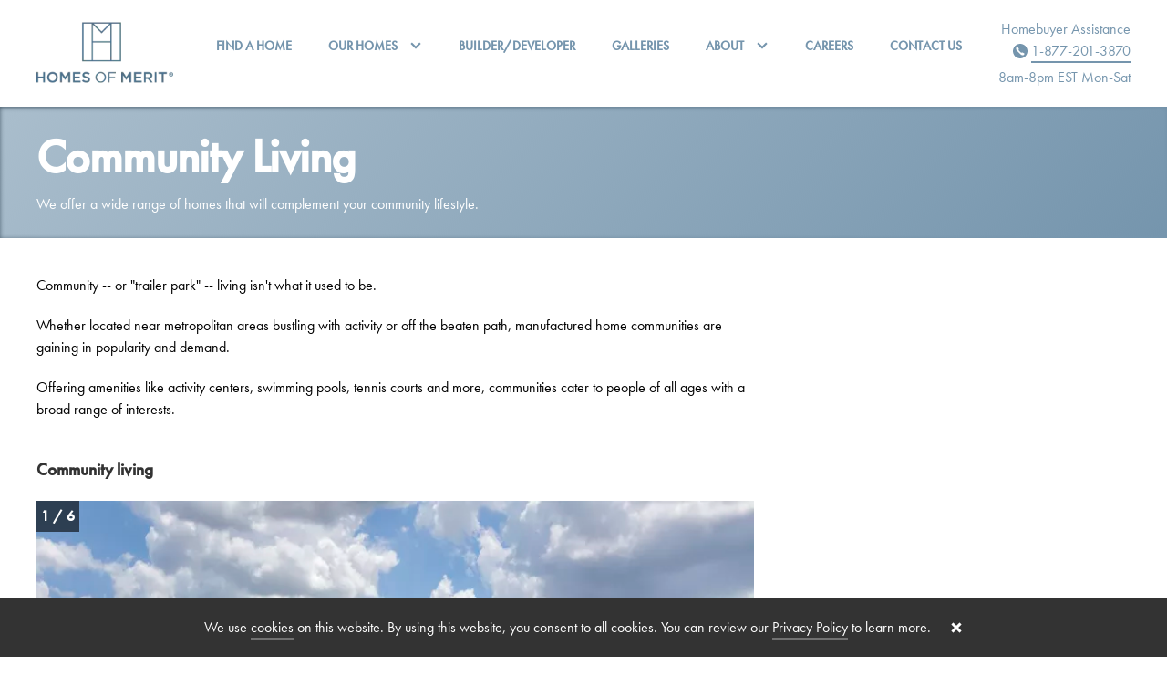

--- FILE ---
content_type: text/html; charset=UTF-8
request_url: https://www.homes-of-merit.com/community-living
body_size: 5281
content:
<!DOCTYPE html>
<html class="has-no-js">
    <head>
        <script nonce="LSyEkQKmqc8iJpaTgfB0mPx1rl3utkNV">document.documentElement.classList.replace('has-no-js','has-js')</script>

        
            <script nonce="LSyEkQKmqc8iJpaTgfB0mPx1rl3utkNV">(function(w,d,s,l,i){w[l]=w[l]||[];w[l].push({'gtm.start':
                new Date().getTime(),event:'gtm.js'});var f=d.getElementsByTagName(s)[0],
                j=d.createElement(s),dl=l!='dataLayer'?'&l='+l:'';j.async=true;j.src=
                'https://www.googletagmanager.com/gtm.js?id='+i+dl;var n=d.querySelector('[nonce]');
                n&&j.setAttribute('nonce',n.nonce||n.getAttribute('nonce'));f.parentNode.insertBefore(j,f);
                })(window,document,'script','dataLayer','GTM-KML4XPT');</script>

        
        <title>Community Living | Homes of Merit</title>

            
            <meta charset="utf-8" />
            <meta name="viewport" content="width=device-width,initial-scale=1" />

            <meta property="og:title" content="Community Living" />
            <meta property="og:url" content="https://www.homes-of-merit.com/community-living" />

                            <meta name="description" content="We offer a wide range of homes that will complement your community lifestyle." />
                <meta property="og:description" content="We offer a wide range of homes that will complement your community lifestyle." />
                                        
                                            <script nonce="LSyEkQKmqc8iJpaTgfB0mPx1rl3utkNV" src="/main.js" defer></script>
        
                    <link nonce="LSyEkQKmqc8iJpaTgfB0mPx1rl3utkNV" rel="stylesheet" href="https://use.typekit.net/nua5jyj.css">
            <style nonce="LSyEkQKmqc8iJpaTgfB0mPx1rl3utkNV">
    :root {
                                --color-primary--normal: #7595AD;
                        --color-primary--contrast: white;
                        --color-primary--focus: #4d6d85;
                        --color-primary--transparent: rgba(117,149,173,0.62);
                                            --color-secondary--normal: #7595AD;
                        --color-secondary--contrast: white;
                        --color-secondary--focus: #4d6d85;
                                            --color-tertiary--normal: #B8C6CA;
                        --color-tertiary--contrast: white;
                        --color-tertiary--focus: #909ea2;
                                    --font-primary: futura-pt;
                --font-secondary: futura-pt;
                --font-body: futura-pt;
                --font-h1: futura-pt;
                --font-h2: futura-pt;
                --font-h3: futura-pt;
                --font-h4: futura-pt;
            }
</style>
            <link nonce="LSyEkQKmqc8iJpaTgfB0mPx1rl3utkNV" rel="stylesheet" type="text/css" href="/main.css" />
            </head>
    <body data-theme="template-2">
                    <noscript><iframe src="https://www.googletagmanager.com/ns.html?id=GTM-KML4XPT"
                height="0" width="0" hidden></iframe></noscript>
                
    <div class="header header--hero-space  u-space--x">

            <header class="header__navbar">
    <div class="o-container">
        <div class="grid grid--gutter grid--colmid
                    header__divider
                    u-pad--top u-space--m"
             data-curtain="container">
            <div class="u-space--n">

                
                <a
                    href="https://www.homes-of-merit.com"
                    class="b-link--reset"
                >
                                        <img
                        src="https://res.cloudinary.com/douaer6ci/image/fetch/s--KEXgfrqp--/c_fill,f_auto,fl_any_format.progressive,h_100,q_70,w_200/https://prd-champion-homes.s3.amazonaws.com/websiteslogos/logo-homes-of-merit-r.png"
                        alt="Homes of Merit"
                        width="200"
                        height="100"
                        class="logo"
                    />
                                    </a>

                
            </div>

            
                <div class="grid__item--rowend">
                    <button 
                        class="
                            grid grid--gutter grid--column
                            curtain__head hamburger
                            u-hidden@l-up
                        "
                        aria-label="Show Navigation"
                        aria-controls="nav"
                    >
                        <div class="grid__item--colmid  hamburger__line"></div>
                        <div class="grid__item  hamburger__line"></div>
                        <div class="grid__item  hamburger__line"></div>
                    </button>
                    <nav id="nav"
                        class="grid__item--12-12@m-to grid__item--colmid@l-up grid__item--rowend@l-up
                            navigation curtain is-hidden
                            u-copy--s"
                    >
                        <ul class="
        o-reset--list
        grid grid--spacer--t@m-to
        u-space--n u-copy--s
    ">

    
    <li class="grid__item--12-12@m-to  nav-link-container">
        <a class="nav-link nav-link--button  u-fill@m-to "

                            href="/find-manufactured-modular-home"
            >

            Find a Home

                    </a>

        
    </li>

    
    <li class="grid__item--12-12@m-to  nav-link-container">
        <a class="nav-link nav-link--button  u-fill@m-to  curtain__head "

                            href="#menu-subnav-1"
                role="button"
                aria-label="Show Subnavigations"
                aria-controls="menu-subnav-1"
                data-curtain-toggle=".nav-link__subnav:not(#menu-subnav-1)"
            >

            Our Homes

                            <svg class="icon nav-link__subnav-arrow" height="13" width="13" aria-hidden="true">
                    <use xmlns:xlink="http://www.w3.org/1999/xlink" xlink:href="/icons.svg#pointer-down">
                </svg>
                    </a>

        
        <div id="menu-subnav-1" class="nav-link__subnav  curtain  is-hidden" role="region" tabindex="-1" aria-expanded="false">
            <ul class="o-reset--list  nav-link__subnav__list">

                
                <li>
                    <a href="/manufactured-mobile-homes" class="nav-link__subnav__link">
                        Manufactured &amp; Mobile Homes
                    </a>
                </li>

                
                <li>
                    <a href="/modular-homes" class="nav-link__subnav__link">
                        Modular Homes
                    </a>
                </li>

                
                <li>
                    <a href="/brochures" class="nav-link__subnav__link">
                        Brochures
                    </a>
                </li>

                
            </ul>
        </div>

        
    </li>

    
    <li class="grid__item--12-12@m-to  nav-link-container">
        <a class="nav-link nav-link--button  u-fill@m-to "

                            href="/builders-developers"
            >

            Builder/Developer

                    </a>

        
    </li>

    
    <li class="grid__item--12-12@m-to  nav-link-container">
        <a class="nav-link nav-link--button  u-fill@m-to "

                            href="/photo-galleries"
            >

            Galleries

                    </a>

        
    </li>

    
    <li class="grid__item--12-12@m-to  nav-link-container">
        <a class="nav-link nav-link--button  u-fill@m-to  curtain__head "

                            href="#menu-subnav-4"
                role="button"
                aria-label="Show Subnavigations"
                aria-controls="menu-subnav-4"
                data-curtain-toggle=".nav-link__subnav:not(#menu-subnav-4)"
            >

            About

                            <svg class="icon nav-link__subnav-arrow" height="13" width="13" aria-hidden="true">
                    <use xmlns:xlink="http://www.w3.org/1999/xlink" xlink:href="/icons.svg#pointer-down">
                </svg>
                    </a>

        
        <div id="menu-subnav-4" class="nav-link__subnav  curtain  is-hidden" role="region" tabindex="-1" aria-expanded="false">
            <ul class="o-reset--list  nav-link__subnav__list">

                
                <li>
                    <a href="/about-us" class="nav-link__subnav__link">
                        About Us
                    </a>
                </li>

                
                <li>
                    <a href="/community-living" class="nav-link__subnav__link">
                        Community Living
                    </a>
                </li>

                
            </ul>
        </div>

        
    </li>

    
    <li class="grid__item--12-12@m-to  nav-link-container">
        <a class="nav-link nav-link--button  u-fill@m-to "

                            href="https://championhomes.applicantpro.com/jobs/?city=Lake_City"
            >

            Careers

                    </a>

        
    </li>

    
    <li class="grid__item--12-12@m-to  nav-link-container">
        <a class="nav-link nav-link--button  u-fill@m-to "

                            href="/contact-us"
            >

            Contact Us

                    </a>

        
    </li>

    
</ul>

                    </nav>
                </div>
            
            
            <div class="u-txt-right">
                <div class="u-invisible@s">
                    Homebuyer Assistance
                </div>
                <div class="u-space--t">
                    <svg class="icon icon--s" aria-hidden="true">
                        <use href="/icons.svg#phone" />
                    </svg>
                    <a href="tel:+18772013870">
                        1-877-201-3870
                    </a>
                </div>
                <div>8am-8pm EST M<span class="u-invisible@s">on</span>-Sat</div>
            </div>
        </div>
    </div>
</header>
            <div class="hero  u-negative">

    <div class="o-container  hero__content">
        <div class="u-pad--top--m">
            
            
            <h1 class="
                h1
                
                                u-space--s
                                u-negative
            ">
                <b>Community&nbsp;Living</b>
            </h1>

                                        <p>We offer a wide range of homes that will complement your community lifestyle.</p>
                                                        </div>
    </div>

</div>
    
    </div>

    <div class="o-container  u-space--x">

        <div class="grid grid--gutter--x">

            
            <main class="grid__item--12-12 grid__item--8-12@l-up">

                                    <div class="u-space--x">
    <p>Community -- or &quot;trailer park&quot; -- living isn't what it used to be. </p>
<p>Whether located near metropolitan areas bustling with activity or off the beaten path, manufactured home communities are gaining in popularity and demand. </p>
<p>Offering amenities like activity centers, swimming pools, tennis courts and more, communities cater to people of all ages with a broad range of interests.</p>
</div>
                                    <div class="u-space">
    <h3 class="u-space--s">Community living</h3>    </div>


<div class="o-container__bleed@s">

    <div class="o-slider   tabs   u-space--s">

        
        <div
            id="gallery-c7634d415194288c60a4afdff0ee7e71-1"
            class="o-slider__item   tabs__body   u-space--s   is-active"
            role="tabpanel"
            tabindex="0"
            aria-expanded="true">

            
            <div class="overlay overlay--c-steel  slider__progress   u-negative u-pad--t u-hidden@m-to">
                1 / 6
            </div>
            <button aria-controls="gallery-c7634d415194288c60a4afdff0ee7e71-6"
                aria-label="View last gallery item"
                class="o-reset--button   overlay overlay--c-steel  slider__prev   tabs__head   u-hidden@m-to">

                <svg aria-hidden="true" class="h3  icon   u-space--n u-negative u-block">
                    <use xlink:href="/icons.svg#pointer-left" />
                </svg>
            </button>

                                        <style nonce="LSyEkQKmqc8iJpaTgfB0mPx1rl3utkNV">
        ._yc7XjryHVD8etYM2 { padding-bottom:calc(75% - 1px);height:calc(1px - 1px);overflow:hidden }
    </style>
<figure class="o-fluid-object o-reset--figure   figure   _yc7XjryHVD8etYM2">
    <picture>

                
        <source  media="(max-width: 400px)"             srcset="https://res.cloudinary.com/douaer6ci/image/fetch/s--_0ANxtnb--/c_fill,f_auto,fl_any_format.progressive,h_1066,q_70,w_1600/https://prd-champion-homes.s3.amazonaws.com/images/community-living-04.jpg 1600w, https://res.cloudinary.com/douaer6ci/image/fetch/s--lAdnPprf--/c_fill,f_auto,fl_any_format.progressive,h_533,q_70,w_800/https://prd-champion-homes.s3.amazonaws.com/images/community-living-04.jpg 800w, https://res.cloudinary.com/douaer6ci/image/fetch/s--fdJ23zSg--/c_fill,f_auto,fl_any_format.progressive,h_267,q_70,w_400/https://prd-champion-homes.s3.amazonaws.com/images/community-living-04.jpg 400w"
            sizes="(min-width: 1300px) calc(866.66666666667px - 53.333333333333px - 13.333333333333px - 0px), (min-width: 850px) calc(66.666666666667vw - 53.333333333333px - 13.333333333333px - 0px), (min-width: 500px) calc(100vw - 80px - 0px - 0px), calc(100vw - 0px - 0px - 0px)">

                
        <source             srcset="https://res.cloudinary.com/douaer6ci/image/fetch/s--_0ANxtnb--/c_fill,f_auto,fl_any_format.progressive,h_1066,q_70,w_1600/https://prd-champion-homes.s3.amazonaws.com/images/community-living-04.jpg 1600w, https://res.cloudinary.com/douaer6ci/image/fetch/s--lAdnPprf--/c_fill,f_auto,fl_any_format.progressive,h_533,q_70,w_800/https://prd-champion-homes.s3.amazonaws.com/images/community-living-04.jpg 800w, https://res.cloudinary.com/douaer6ci/image/fetch/s--fdJ23zSg--/c_fill,f_auto,fl_any_format.progressive,h_267,q_70,w_400/https://prd-champion-homes.s3.amazonaws.com/images/community-living-04.jpg 400w"
            sizes="(min-width: 1300px) calc(866.66666666667px - 53.333333333333px - 13.333333333333px - 0px), (min-width: 850px) calc(66.666666666667vw - 53.333333333333px - 13.333333333333px - 0px), (min-width: 500px) calc(100vw - 80px - 0px - 0px), calc(100vw - 0px - 0px - 0px)">

        
        <img class="o-fluid-object__item o-object-bg--cover   u-block"
            alt=""
            src="https://res.cloudinary.com/douaer6ci/image/fetch/s--fdJ23zSg--/c_fill,f_auto,fl_any_format.progressive,h_267,q_70,w_400/https://prd-champion-homes.s3.amazonaws.com/images/community-living-04.jpg">
    </picture>

    
</figure>
                                    
            <button aria-controls="gallery-c7634d415194288c60a4afdff0ee7e71-2"
                aria-label="View next gallery item"
                class="o-reset--button   overlay overlay--c-steel  slider__next   tabs__head   u-hidden@m-to">
                
                <svg aria-hidden="true" class="h3  icon   u-space--n u-negative u-block">
                    <use xlink:href="/icons.svg#pointer-right" />
                </svg>
            </button>

            
        </div>

        
        <div
            id="gallery-c7634d415194288c60a4afdff0ee7e71-2"
            class="o-slider__item   tabs__body   u-space--s   "
            role="tabpanel"
            tabindex="0"
            aria-expanded="false">

            
            <div class="overlay overlay--c-steel  slider__progress   u-negative u-pad--t u-hidden@m-to">
                2 / 6
            </div>
            <button aria-controls="gallery-c7634d415194288c60a4afdff0ee7e71-1"
                aria-label="View previous gallery item"
                class="o-reset--button   overlay overlay--c-steel  slider__prev   tabs__head   u-hidden@m-to">

                <svg aria-hidden="true" class="h3  icon   u-space--n u-negative u-block">
                    <use xlink:href="/icons.svg#pointer-left" />
                </svg>
            </button>

                                        <style nonce="LSyEkQKmqc8iJpaTgfB0mPx1rl3utkNV">
        ._k8IrCQB0uGRfYQO4 { padding-bottom:calc(75% - 1px);height:calc(1px - 1px);overflow:hidden }
    </style>
<figure class="o-fluid-object o-reset--figure   figure   _k8IrCQB0uGRfYQO4">
    <picture>

                
        <source  media="(max-width: 400px)"             srcset="https://res.cloudinary.com/douaer6ci/image/fetch/s--pqkPAB12--/c_fill,f_auto,fl_any_format.progressive,h_1066,q_70,w_1600/https://prd-champion-homes.s3.amazonaws.com/images/Gulf%20Stream%20Harbor%20patio.jpg 1600w, https://res.cloudinary.com/douaer6ci/image/fetch/s--rMdfnuEu--/c_fill,f_auto,fl_any_format.progressive,h_533,q_70,w_800/https://prd-champion-homes.s3.amazonaws.com/images/Gulf%20Stream%20Harbor%20patio.jpg 800w, https://res.cloudinary.com/douaer6ci/image/fetch/s--9g_gn2BL--/c_fill,f_auto,fl_any_format.progressive,h_267,q_70,w_400/https://prd-champion-homes.s3.amazonaws.com/images/Gulf%20Stream%20Harbor%20patio.jpg 400w"
            sizes="(min-width: 1300px) calc(866.66666666667px - 53.333333333333px - 13.333333333333px - 0px), (min-width: 850px) calc(66.666666666667vw - 53.333333333333px - 13.333333333333px - 0px), (min-width: 500px) calc(100vw - 80px - 0px - 0px), calc(100vw - 0px - 0px - 0px)">

                
        <source             srcset="https://res.cloudinary.com/douaer6ci/image/fetch/s--pqkPAB12--/c_fill,f_auto,fl_any_format.progressive,h_1066,q_70,w_1600/https://prd-champion-homes.s3.amazonaws.com/images/Gulf%20Stream%20Harbor%20patio.jpg 1600w, https://res.cloudinary.com/douaer6ci/image/fetch/s--rMdfnuEu--/c_fill,f_auto,fl_any_format.progressive,h_533,q_70,w_800/https://prd-champion-homes.s3.amazonaws.com/images/Gulf%20Stream%20Harbor%20patio.jpg 800w, https://res.cloudinary.com/douaer6ci/image/fetch/s--9g_gn2BL--/c_fill,f_auto,fl_any_format.progressive,h_267,q_70,w_400/https://prd-champion-homes.s3.amazonaws.com/images/Gulf%20Stream%20Harbor%20patio.jpg 400w"
            sizes="(min-width: 1300px) calc(866.66666666667px - 53.333333333333px - 13.333333333333px - 0px), (min-width: 850px) calc(66.666666666667vw - 53.333333333333px - 13.333333333333px - 0px), (min-width: 500px) calc(100vw - 80px - 0px - 0px), calc(100vw - 0px - 0px - 0px)">

        
        <img class="o-fluid-object__item o-object-bg--cover   u-block"
            alt=""
            src="https://res.cloudinary.com/douaer6ci/image/fetch/s--9g_gn2BL--/c_fill,f_auto,fl_any_format.progressive,h_267,q_70,w_400/https://prd-champion-homes.s3.amazonaws.com/images/Gulf%20Stream%20Harbor%20patio.jpg">
    </picture>

    
</figure>
                                    
            <button aria-controls="gallery-c7634d415194288c60a4afdff0ee7e71-3"
                aria-label="View next gallery item"
                class="o-reset--button   overlay overlay--c-steel  slider__next   tabs__head   u-hidden@m-to">
                
                <svg aria-hidden="true" class="h3  icon   u-space--n u-negative u-block">
                    <use xlink:href="/icons.svg#pointer-right" />
                </svg>
            </button>

            
        </div>

        
        <div
            id="gallery-c7634d415194288c60a4afdff0ee7e71-3"
            class="o-slider__item   tabs__body   u-space--s   "
            role="tabpanel"
            tabindex="0"
            aria-expanded="false">

            
            <div class="overlay overlay--c-steel  slider__progress   u-negative u-pad--t u-hidden@m-to">
                3 / 6
            </div>
            <button aria-controls="gallery-c7634d415194288c60a4afdff0ee7e71-2"
                aria-label="View previous gallery item"
                class="o-reset--button   overlay overlay--c-steel  slider__prev   tabs__head   u-hidden@m-to">

                <svg aria-hidden="true" class="h3  icon   u-space--n u-negative u-block">
                    <use xlink:href="/icons.svg#pointer-left" />
                </svg>
            </button>

                                        <style nonce="LSyEkQKmqc8iJpaTgfB0mPx1rl3utkNV">
        ._HSTQP6a3biw8Mny3 { padding-bottom:calc(75% - 1px);height:calc(1px - 1px);overflow:hidden }
    </style>
<figure class="o-fluid-object o-reset--figure   figure   _HSTQP6a3biw8Mny3">
    <picture>

                
        <source  media="(max-width: 400px)"             srcset="https://res.cloudinary.com/douaer6ci/image/fetch/s--qVSxh4Jo--/c_fill,f_auto,fl_any_format.progressive,h_1066,q_70,w_1600/https://prd-champion-homes.s3.amazonaws.com/images/Gulf%20Stream%20Harbor%20swimming%20pool%202.jpg 1600w, https://res.cloudinary.com/douaer6ci/image/fetch/s--aUhM-bR---/c_fill,f_auto,fl_any_format.progressive,h_533,q_70,w_800/https://prd-champion-homes.s3.amazonaws.com/images/Gulf%20Stream%20Harbor%20swimming%20pool%202.jpg 800w, https://res.cloudinary.com/douaer6ci/image/fetch/s--TLc_80wT--/c_fill,f_auto,fl_any_format.progressive,h_267,q_70,w_400/https://prd-champion-homes.s3.amazonaws.com/images/Gulf%20Stream%20Harbor%20swimming%20pool%202.jpg 400w"
            sizes="(min-width: 1300px) calc(866.66666666667px - 53.333333333333px - 13.333333333333px - 0px), (min-width: 850px) calc(66.666666666667vw - 53.333333333333px - 13.333333333333px - 0px), (min-width: 500px) calc(100vw - 80px - 0px - 0px), calc(100vw - 0px - 0px - 0px)">

                
        <source             srcset="https://res.cloudinary.com/douaer6ci/image/fetch/s--qVSxh4Jo--/c_fill,f_auto,fl_any_format.progressive,h_1066,q_70,w_1600/https://prd-champion-homes.s3.amazonaws.com/images/Gulf%20Stream%20Harbor%20swimming%20pool%202.jpg 1600w, https://res.cloudinary.com/douaer6ci/image/fetch/s--aUhM-bR---/c_fill,f_auto,fl_any_format.progressive,h_533,q_70,w_800/https://prd-champion-homes.s3.amazonaws.com/images/Gulf%20Stream%20Harbor%20swimming%20pool%202.jpg 800w, https://res.cloudinary.com/douaer6ci/image/fetch/s--TLc_80wT--/c_fill,f_auto,fl_any_format.progressive,h_267,q_70,w_400/https://prd-champion-homes.s3.amazonaws.com/images/Gulf%20Stream%20Harbor%20swimming%20pool%202.jpg 400w"
            sizes="(min-width: 1300px) calc(866.66666666667px - 53.333333333333px - 13.333333333333px - 0px), (min-width: 850px) calc(66.666666666667vw - 53.333333333333px - 13.333333333333px - 0px), (min-width: 500px) calc(100vw - 80px - 0px - 0px), calc(100vw - 0px - 0px - 0px)">

        
        <img class="o-fluid-object__item o-object-bg--cover   u-block"
            alt=""
            src="https://res.cloudinary.com/douaer6ci/image/fetch/s--TLc_80wT--/c_fill,f_auto,fl_any_format.progressive,h_267,q_70,w_400/https://prd-champion-homes.s3.amazonaws.com/images/Gulf%20Stream%20Harbor%20swimming%20pool%202.jpg">
    </picture>

    
</figure>
                                    
            <button aria-controls="gallery-c7634d415194288c60a4afdff0ee7e71-4"
                aria-label="View next gallery item"
                class="o-reset--button   overlay overlay--c-steel  slider__next   tabs__head   u-hidden@m-to">
                
                <svg aria-hidden="true" class="h3  icon   u-space--n u-negative u-block">
                    <use xlink:href="/icons.svg#pointer-right" />
                </svg>
            </button>

            
        </div>

        
        <div
            id="gallery-c7634d415194288c60a4afdff0ee7e71-4"
            class="o-slider__item   tabs__body   u-space--s   "
            role="tabpanel"
            tabindex="0"
            aria-expanded="false">

            
            <div class="overlay overlay--c-steel  slider__progress   u-negative u-pad--t u-hidden@m-to">
                4 / 6
            </div>
            <button aria-controls="gallery-c7634d415194288c60a4afdff0ee7e71-3"
                aria-label="View previous gallery item"
                class="o-reset--button   overlay overlay--c-steel  slider__prev   tabs__head   u-hidden@m-to">

                <svg aria-hidden="true" class="h3  icon   u-space--n u-negative u-block">
                    <use xlink:href="/icons.svg#pointer-left" />
                </svg>
            </button>

                                        <style nonce="LSyEkQKmqc8iJpaTgfB0mPx1rl3utkNV">
        ._02YBckr3NIsQEej8 { padding-bottom:calc(75% - 1px);height:calc(1px - 1px);overflow:hidden }
    </style>
<figure class="o-fluid-object o-reset--figure   figure   _02YBckr3NIsQEej8">
    <picture>

                
        <source  media="(max-width: 400px)"             srcset="https://res.cloudinary.com/douaer6ci/image/fetch/s--SvdWExdL--/c_fill,f_auto,fl_any_format.progressive,h_1067,q_70,w_1600/https://prd-champion-homes.s3.amazonaws.com/images/community-living-01.jpg 1600w, https://res.cloudinary.com/douaer6ci/image/fetch/s--Prxrt4Az--/c_fill,f_auto,fl_any_format.progressive,h_533,q_70,w_800/https://prd-champion-homes.s3.amazonaws.com/images/community-living-01.jpg 800w, https://res.cloudinary.com/douaer6ci/image/fetch/s--OBtO1IkI--/c_fill,f_auto,fl_any_format.progressive,h_267,q_70,w_400/https://prd-champion-homes.s3.amazonaws.com/images/community-living-01.jpg 400w"
            sizes="(min-width: 1300px) calc(866.66666666667px - 53.333333333333px - 13.333333333333px - 0px), (min-width: 850px) calc(66.666666666667vw - 53.333333333333px - 13.333333333333px - 0px), (min-width: 500px) calc(100vw - 80px - 0px - 0px), calc(100vw - 0px - 0px - 0px)">

                
        <source             srcset="https://res.cloudinary.com/douaer6ci/image/fetch/s--SvdWExdL--/c_fill,f_auto,fl_any_format.progressive,h_1067,q_70,w_1600/https://prd-champion-homes.s3.amazonaws.com/images/community-living-01.jpg 1600w, https://res.cloudinary.com/douaer6ci/image/fetch/s--Prxrt4Az--/c_fill,f_auto,fl_any_format.progressive,h_533,q_70,w_800/https://prd-champion-homes.s3.amazonaws.com/images/community-living-01.jpg 800w, https://res.cloudinary.com/douaer6ci/image/fetch/s--OBtO1IkI--/c_fill,f_auto,fl_any_format.progressive,h_267,q_70,w_400/https://prd-champion-homes.s3.amazonaws.com/images/community-living-01.jpg 400w"
            sizes="(min-width: 1300px) calc(866.66666666667px - 53.333333333333px - 13.333333333333px - 0px), (min-width: 850px) calc(66.666666666667vw - 53.333333333333px - 13.333333333333px - 0px), (min-width: 500px) calc(100vw - 80px - 0px - 0px), calc(100vw - 0px - 0px - 0px)">

        
        <img class="o-fluid-object__item o-object-bg--cover   u-block"
            alt=""
            src="https://res.cloudinary.com/douaer6ci/image/fetch/s--OBtO1IkI--/c_fill,f_auto,fl_any_format.progressive,h_267,q_70,w_400/https://prd-champion-homes.s3.amazonaws.com/images/community-living-01.jpg">
    </picture>

    
</figure>
                                    
            <button aria-controls="gallery-c7634d415194288c60a4afdff0ee7e71-5"
                aria-label="View next gallery item"
                class="o-reset--button   overlay overlay--c-steel  slider__next   tabs__head   u-hidden@m-to">
                
                <svg aria-hidden="true" class="h3  icon   u-space--n u-negative u-block">
                    <use xlink:href="/icons.svg#pointer-right" />
                </svg>
            </button>

            
        </div>

        
        <div
            id="gallery-c7634d415194288c60a4afdff0ee7e71-5"
            class="o-slider__item   tabs__body   u-space--s   "
            role="tabpanel"
            tabindex="0"
            aria-expanded="false">

            
            <div class="overlay overlay--c-steel  slider__progress   u-negative u-pad--t u-hidden@m-to">
                5 / 6
            </div>
            <button aria-controls="gallery-c7634d415194288c60a4afdff0ee7e71-4"
                aria-label="View previous gallery item"
                class="o-reset--button   overlay overlay--c-steel  slider__prev   tabs__head   u-hidden@m-to">

                <svg aria-hidden="true" class="h3  icon   u-space--n u-negative u-block">
                    <use xlink:href="/icons.svg#pointer-left" />
                </svg>
            </button>

                                        <style nonce="LSyEkQKmqc8iJpaTgfB0mPx1rl3utkNV">
        ._enipPsXZcIBfTtxs { padding-bottom:calc(75% - 1px);height:calc(1px - 1px);overflow:hidden }
    </style>
<figure class="o-fluid-object o-reset--figure   figure   _enipPsXZcIBfTtxs">
    <picture>

                
        <source  media="(max-width: 400px)"             srcset="https://res.cloudinary.com/douaer6ci/image/fetch/s--rxEd_Y8u--/c_fill,f_auto,fl_any_format.progressive,h_1068,q_70,w_1600/https://prd-champion-homes.s3.amazonaws.com/images/community-living-02.jpg 1600w, https://res.cloudinary.com/douaer6ci/image/fetch/s--nnvH5JHj--/c_fill,f_auto,fl_any_format.progressive,h_534,q_70,w_800/https://prd-champion-homes.s3.amazonaws.com/images/community-living-02.jpg 800w, https://res.cloudinary.com/douaer6ci/image/fetch/s--ZqLY6yNv--/c_fill,f_auto,fl_any_format.progressive,h_267,q_70,w_400/https://prd-champion-homes.s3.amazonaws.com/images/community-living-02.jpg 400w"
            sizes="(min-width: 1300px) calc(866.66666666667px - 53.333333333333px - 13.333333333333px - 0px), (min-width: 850px) calc(66.666666666667vw - 53.333333333333px - 13.333333333333px - 0px), (min-width: 500px) calc(100vw - 80px - 0px - 0px), calc(100vw - 0px - 0px - 0px)">

                
        <source             srcset="https://res.cloudinary.com/douaer6ci/image/fetch/s--rxEd_Y8u--/c_fill,f_auto,fl_any_format.progressive,h_1068,q_70,w_1600/https://prd-champion-homes.s3.amazonaws.com/images/community-living-02.jpg 1600w, https://res.cloudinary.com/douaer6ci/image/fetch/s--nnvH5JHj--/c_fill,f_auto,fl_any_format.progressive,h_534,q_70,w_800/https://prd-champion-homes.s3.amazonaws.com/images/community-living-02.jpg 800w, https://res.cloudinary.com/douaer6ci/image/fetch/s--ZqLY6yNv--/c_fill,f_auto,fl_any_format.progressive,h_267,q_70,w_400/https://prd-champion-homes.s3.amazonaws.com/images/community-living-02.jpg 400w"
            sizes="(min-width: 1300px) calc(866.66666666667px - 53.333333333333px - 13.333333333333px - 0px), (min-width: 850px) calc(66.666666666667vw - 53.333333333333px - 13.333333333333px - 0px), (min-width: 500px) calc(100vw - 80px - 0px - 0px), calc(100vw - 0px - 0px - 0px)">

        
        <img class="o-fluid-object__item o-object-bg--cover   u-block"
            alt=""
            src="https://res.cloudinary.com/douaer6ci/image/fetch/s--ZqLY6yNv--/c_fill,f_auto,fl_any_format.progressive,h_267,q_70,w_400/https://prd-champion-homes.s3.amazonaws.com/images/community-living-02.jpg">
    </picture>

    
</figure>
                                    
            <button aria-controls="gallery-c7634d415194288c60a4afdff0ee7e71-6"
                aria-label="View next gallery item"
                class="o-reset--button   overlay overlay--c-steel  slider__next   tabs__head   u-hidden@m-to">
                
                <svg aria-hidden="true" class="h3  icon   u-space--n u-negative u-block">
                    <use xlink:href="/icons.svg#pointer-right" />
                </svg>
            </button>

            
        </div>

        
        <div
            id="gallery-c7634d415194288c60a4afdff0ee7e71-6"
            class="o-slider__item   tabs__body   u-space--s   "
            role="tabpanel"
            tabindex="0"
            aria-expanded="false">

            
            <div class="overlay overlay--c-steel  slider__progress   u-negative u-pad--t u-hidden@m-to">
                6 / 6
            </div>
            <button aria-controls="gallery-c7634d415194288c60a4afdff0ee7e71-5"
                aria-label="View previous gallery item"
                class="o-reset--button   overlay overlay--c-steel  slider__prev   tabs__head   u-hidden@m-to">

                <svg aria-hidden="true" class="h3  icon   u-space--n u-negative u-block">
                    <use xlink:href="/icons.svg#pointer-left" />
                </svg>
            </button>

                                        <style nonce="LSyEkQKmqc8iJpaTgfB0mPx1rl3utkNV">
        ._HijpVwrm6JzgMXB1 { padding-bottom:calc(75% - 1px);height:calc(1px - 1px);overflow:hidden }
    </style>
<figure class="o-fluid-object o-reset--figure   figure   _HijpVwrm6JzgMXB1">
    <picture>

                
        <source  media="(max-width: 400px)"             srcset="https://res.cloudinary.com/douaer6ci/image/fetch/s--64XluDAN--/c_fill,f_auto,fl_any_format.progressive,h_1066,q_70,w_1600/https://prd-champion-homes.s3.amazonaws.com/images/community-living-03.jpg 1600w, https://res.cloudinary.com/douaer6ci/image/fetch/s--Oe1Jgtes--/c_fill,f_auto,fl_any_format.progressive,h_533,q_70,w_800/https://prd-champion-homes.s3.amazonaws.com/images/community-living-03.jpg 800w, https://res.cloudinary.com/douaer6ci/image/fetch/s--cl9SNzkQ--/c_fill,f_auto,fl_any_format.progressive,h_267,q_70,w_400/https://prd-champion-homes.s3.amazonaws.com/images/community-living-03.jpg 400w"
            sizes="(min-width: 1300px) calc(866.66666666667px - 53.333333333333px - 13.333333333333px - 0px), (min-width: 850px) calc(66.666666666667vw - 53.333333333333px - 13.333333333333px - 0px), (min-width: 500px) calc(100vw - 80px - 0px - 0px), calc(100vw - 0px - 0px - 0px)">

                
        <source             srcset="https://res.cloudinary.com/douaer6ci/image/fetch/s--64XluDAN--/c_fill,f_auto,fl_any_format.progressive,h_1066,q_70,w_1600/https://prd-champion-homes.s3.amazonaws.com/images/community-living-03.jpg 1600w, https://res.cloudinary.com/douaer6ci/image/fetch/s--Oe1Jgtes--/c_fill,f_auto,fl_any_format.progressive,h_533,q_70,w_800/https://prd-champion-homes.s3.amazonaws.com/images/community-living-03.jpg 800w, https://res.cloudinary.com/douaer6ci/image/fetch/s--cl9SNzkQ--/c_fill,f_auto,fl_any_format.progressive,h_267,q_70,w_400/https://prd-champion-homes.s3.amazonaws.com/images/community-living-03.jpg 400w"
            sizes="(min-width: 1300px) calc(866.66666666667px - 53.333333333333px - 13.333333333333px - 0px), (min-width: 850px) calc(66.666666666667vw - 53.333333333333px - 13.333333333333px - 0px), (min-width: 500px) calc(100vw - 80px - 0px - 0px), calc(100vw - 0px - 0px - 0px)">

        
        <img class="o-fluid-object__item o-object-bg--cover   u-block"
            alt=""
            src="https://res.cloudinary.com/douaer6ci/image/fetch/s--cl9SNzkQ--/c_fill,f_auto,fl_any_format.progressive,h_267,q_70,w_400/https://prd-champion-homes.s3.amazonaws.com/images/community-living-03.jpg">
    </picture>

    
</figure>
                                    
            <button aria-controls="gallery-c7634d415194288c60a4afdff0ee7e71-1"
                aria-label="View first gallery item"
                class="o-reset--button   overlay overlay--c-steel  slider__next   tabs__head   u-hidden@m-to">
                
                <svg aria-hidden="true" class="h3  icon   u-space--n u-negative u-block">
                    <use xlink:href="/icons.svg#pointer-right" />
                </svg>
            </button>

            
        </div>

        
    </div>

</div>
                                    <div class="u-space--x">
    <p>Big, small or somewhere in between, Homes of Merit has a wide range of homes that complement community living. </p>
<p>Whether it's the Ultimate Kitchen or a spacious living room to entertain your guests, Homes of Merit's customizable homes are the right choice for you.</p>
</div>
                
            </main>

            
            
        </div>

    </div>

    
    <footer class="footer   u-box u-negative u-pad--top--x">

    <div class="o-container   u-space--x">

        
        <p class="u-txt-veillay--c-oslo u-space--m">
            <b>© Champion Home Builders, Inc. All Rights Reserved.</b>
        </p>

                
        <div class="grid grid--gutter--s grid--spacer--s">

                        
            <div class="grid__item--12-12@m-to grid__item--8-12@l-up">
                <div class="o-columns   u-space--h">

                                                            
                    <div class="o-columns__item">

                        
                        <h4 class="u-negative u-space--s">OUR HOMES</h4>

                        
                        <ul class="o-reset--list   u-space--l">

                            
                            <li class="u-space--s">
                                <a href="/manufactured-mobile-homes" class="b-link--negative   u-fill@m-to">Manufactured &amp; Mobile Homes</a>
                            </li>

                            
                            <li class="u-space--s">
                                <a href="/modular-homes" class="b-link--negative   u-fill@m-to">Modular Homes</a>
                            </li>

                            
                            <li class="u-space--s">
                                <a href="/park-model-rvs" class="b-link--negative   u-fill@m-to">Park Model RVs</a>
                            </li>

                            
                            <li class="u-space--s">
                                <a href="/brochures" class="b-link--negative   u-fill@m-to">Brochures</a>
                            </li>

                            
                        </ul>
                    </div>

                    
                    <div class="o-columns__item">

                        
                        <ul class="o-reset--list   u-space--l">

                            
                            <li class="u-space--s">
                                <a href="/about-us" class="b-link--negative   u-fill@m-to">About Us</a>
                            </li>

                            
                            <li class="u-space--s">
                                <a href="/find-manufactured-modular-home" class="b-link--negative   u-fill@m-to">Find a Home</a>
                            </li>

                            
                            <li class="u-space--s">
                                <a href="/community-living" class="b-link--negative   u-fill@m-to">Community Living</a>
                            </li>

                            
                            <li class="u-space--s">
                                <a href="/builders-developers" class="b-link--negative   u-fill@m-to">Builders &amp; Developers</a>
                            </li>

                            
                            <li class="u-space--s">
                                <a href="/photo-galleries" class="b-link--negative   u-fill@m-to">Galleries</a>
                            </li>

                            
                            <li class="u-space--s">
                                <a href="/contact-us" class="b-link--negative   u-fill@m-to">Contact Us</a>
                            </li>

                            
                        </ul>
                    </div>

                    
                </div>
            </div>
            
                                                
            <div class="grid__item--12-12@m-to grid__item--6-12@l-up">
                <ul class="o-reset--list   grid grid--spacer--s grid--gutter--s   u-space--n">

                    
                    <li><a href="/privacy-policy" class="b-link--negative   u-fill@m-to">Privacy Policy</a></li>

                    
                    <li><a href="/california-residents-notice-at-collection-and-personal-information-rights" class="b-link--negative   u-fill@m-to">California Residents:  Notice at Collection and Personal Information Rights</a></li>

                    
                    <li><a href="/do-not-sell-or-share-my-personal-information" class="b-link--negative   u-fill@m-to">Do Not Sell or Share my Information</a></li>

                    
                    <li><a href="/terms-of-use" class="b-link--negative   u-fill@m-to">Terms of Use</a></li>

                    
                    <li><a href="/disclaimer" class="b-link--negative   u-fill@m-to">Disclaimer</a></li>

                    
                </ul>
            </div>
            
                        
        </div>

        
    </div>
</footer>


<div id="cookie-banner" class="o-sticky o-sticky--bottom   coverlay coverlay--c-mine-shaft   u-negative u-pad--top" hidden>
    <div class="o-container   u-space">
        <div class="grid grid--gutter grid--colmid grid--rowmid">
            <div>We use <a class="b-link--negative" href="/privacy-policy#cookies">cookies</a> on this website. By using this website, you consent to all cookies. You can review our <a class="b-link--negative" href="/privacy-policy">Privacy Policy</a> to learn more.</div>
            <div>
                <button aria-controls="cookie-banner" aria-label="Close cookie banner" class="o-reset--button   u-block u-negative">
                    <svg class="icon   u-block u-space--n" aria-hidden="true">
                        <use href="/icons.svg#cross" />
                    </svg>
                </button>
            </div>
        </div>
    </div>
</div>


    </body>
</html>


--- FILE ---
content_type: text/css
request_url: https://www.homes-of-merit.com/main.css
body_size: 20788
content:
@-ms-viewport{zoom:1.0;width:extend-to-zoom}@-o-viewport{zoom:1.0;width:extend-to-zoom}@viewport{zoom:1.0;width:extend-to-zoom}.grid{display:-webkit-box;display:-ms-flexbox;display:flex;-ms-flex-wrap:wrap;flex-wrap:wrap;position:relative;-ms-flex-line-pack:start;align-content:flex-start}.grid--gutter--t{margin-left:-5px}.grid--gutter--t>*{padding-left:5px}.grid--gutter--s{margin-left:-10px}.grid--gutter--s>*{padding-left:10px}.grid--gutter{margin-left:-20px}.grid--gutter>*{padding-left:20px}.grid--gutter--x{margin-left:-40px}.grid--gutter--x>*{padding-left:40px}.grid--gutter--g{margin-left:-100px}.grid--gutter--g>*{padding-left:100px}.grid--spacer--t{margin-top:-5px}.grid--spacer--t>*{padding-top:5px}.grid--spacer--s{margin-top:-10px}.grid--spacer--s>*{padding-top:10px}.grid--spacer{margin-top:-20px}.grid--spacer>*{padding-top:20px}.grid--spacer--l{margin-top:-30px}.grid--spacer--l>*{padding-top:30px}.grid--spacer--x{margin-top:-40px}.grid--spacer--x>*{padding-top:40px}.grid--rowmid{-webkit-box-pack:center;-ms-flex-pack:center;justify-content:center}.grid--rowend{-webkit-box-pack:end;-ms-flex-pack:end;justify-content:flex-end}.grid--colmid{-ms-flex-line-pack:center;align-content:center;-webkit-box-align:center;-ms-flex-align:center;align-items:center}.grid--inline{display:-webkit-inline-box;display:-ms-inline-flexbox;display:inline-flex}.grid--stretch{-ms-flex-line-pack:stretch;align-content:stretch}.grid--column{-webkit-box-orient:vertical;-webkit-box-direction:normal;-ms-flex-direction:column;flex-direction:column}.grid--nowrap{-ms-flex-wrap:nowrap;flex-wrap:nowrap}.grid__item--1-12{width:8.3333333333%}.grid__item--2-12{width:16.6666666667%}.grid__item--3-12{width:25%}.grid__item--4-12{width:33.3333333333%}.grid__item--5-12{width:41.6666666667%}.grid__item--6-12{width:50%}.grid__item--7-12{width:58.3333333333%}.grid__item--8-12{width:66.6666666667%}.grid__item--9-12{width:75%}.grid__item--10-12{width:83.3333333333%}.grid__item--11-12{width:91.6666666667%}.grid__item--12-12{width:100%}.grid__item--auto{-webkit-box-flex:1;-ms-flex:1;flex:1}.grid__item--fill{-webkit-box-flex:1;-ms-flex:1 0 auto;flex:1 0 auto}.grid__item--head{-webkit-box-ordinal-group:0;-ms-flex-order:-1;order:-1}.grid__item--tail{-webkit-box-ordinal-group:1000000;-ms-flex-order:999999;order:999999}.grid__item--colend{-ms-flex-item-align:end;align-self:flex-end}.grid__item--colmid{-ms-flex-item-align:center;align-self:center}.grid__item--rowend{margin-left:auto}.grid__item--floatr{position:absolute;right:0}@media (max-width: 500px){.grid\@s{display:-webkit-box;display:-ms-flexbox;display:flex;-ms-flex-wrap:wrap;flex-wrap:wrap;position:relative;-ms-flex-line-pack:start;align-content:flex-start}.grid--gutter--t\@s{margin-left:-5px}.grid--gutter--t\@s>*{padding-left:5px}.grid--gutter--s\@s{margin-left:-10px}.grid--gutter--s\@s>*{padding-left:10px}.grid--gutter\@s{margin-left:-20px}.grid--gutter\@s>*{padding-left:20px}.grid--gutter--x\@s{margin-left:-40px}.grid--gutter--x\@s>*{padding-left:40px}.grid--gutter--g\@s{margin-left:-100px}.grid--gutter--g\@s>*{padding-left:100px}.grid--spacer--t\@s{margin-top:-5px}.grid--spacer--t\@s>*{padding-top:5px}.grid--spacer--s\@s{margin-top:-10px}.grid--spacer--s\@s>*{padding-top:10px}.grid--spacer\@s{margin-top:-20px}.grid--spacer\@s>*{padding-top:20px}.grid--spacer--l\@s{margin-top:-30px}.grid--spacer--l\@s>*{padding-top:30px}.grid--spacer--x\@s{margin-top:-40px}.grid--spacer--x\@s>*{padding-top:40px}.grid--rowmid\@s{-webkit-box-pack:center;-ms-flex-pack:center;justify-content:center}.grid--rowend\@s{-webkit-box-pack:end;-ms-flex-pack:end;justify-content:flex-end}.grid--colmid\@s{-ms-flex-line-pack:center;align-content:center;-webkit-box-align:center;-ms-flex-align:center;align-items:center}.grid--inline\@s{display:-webkit-inline-box;display:-ms-inline-flexbox;display:inline-flex}.grid--stretch\@s{-ms-flex-line-pack:stretch;align-content:stretch}.grid--column\@s{-webkit-box-orient:vertical;-webkit-box-direction:normal;-ms-flex-direction:column;flex-direction:column}.grid--nowrap\@s{-ms-flex-wrap:nowrap;flex-wrap:nowrap}.grid__item--1-12\@s{width:8.3333333333%}.grid__item--2-12\@s{width:16.6666666667%}.grid__item--3-12\@s{width:25%}.grid__item--4-12\@s{width:33.3333333333%}.grid__item--5-12\@s{width:41.6666666667%}.grid__item--6-12\@s{width:50%}.grid__item--7-12\@s{width:58.3333333333%}.grid__item--8-12\@s{width:66.6666666667%}.grid__item--9-12\@s{width:75%}.grid__item--10-12\@s{width:83.3333333333%}.grid__item--11-12\@s{width:91.6666666667%}.grid__item--12-12\@s{width:100%}.grid__item--auto\@s{-webkit-box-flex:1;-ms-flex:1;flex:1}.grid__item--fill\@s{-webkit-box-flex:1;-ms-flex:1 0 auto;flex:1 0 auto}.grid__item--head\@s{-webkit-box-ordinal-group:0;-ms-flex-order:-1;order:-1}.grid__item--tail\@s{-webkit-box-ordinal-group:1000000;-ms-flex-order:999999;order:999999}.grid__item--colend\@s{-ms-flex-item-align:end;align-self:flex-end}.grid__item--colmid\@s{-ms-flex-item-align:center;align-self:center}.grid__item--rowend\@s{margin-left:auto}.grid__item--floatr\@s{position:absolute;right:0}}@media (min-width: 501px){.grid\@m-up{display:-webkit-box;display:-ms-flexbox;display:flex;-ms-flex-wrap:wrap;flex-wrap:wrap;position:relative;-ms-flex-line-pack:start;align-content:flex-start}.grid--gutter--t\@m-up{margin-left:-5px}.grid--gutter--t\@m-up>*{padding-left:5px}.grid--gutter--s\@m-up{margin-left:-10px}.grid--gutter--s\@m-up>*{padding-left:10px}.grid--gutter\@m-up{margin-left:-20px}.grid--gutter\@m-up>*{padding-left:20px}.grid--gutter--x\@m-up{margin-left:-40px}.grid--gutter--x\@m-up>*{padding-left:40px}.grid--gutter--g\@m-up{margin-left:-100px}.grid--gutter--g\@m-up>*{padding-left:100px}.grid--spacer--t\@m-up{margin-top:-5px}.grid--spacer--t\@m-up>*{padding-top:5px}.grid--spacer--s\@m-up{margin-top:-10px}.grid--spacer--s\@m-up>*{padding-top:10px}.grid--spacer\@m-up{margin-top:-20px}.grid--spacer\@m-up>*{padding-top:20px}.grid--spacer--l\@m-up{margin-top:-30px}.grid--spacer--l\@m-up>*{padding-top:30px}.grid--spacer--x\@m-up{margin-top:-40px}.grid--spacer--x\@m-up>*{padding-top:40px}.grid--rowmid\@m-up{-webkit-box-pack:center;-ms-flex-pack:center;justify-content:center}.grid--rowend\@m-up{-webkit-box-pack:end;-ms-flex-pack:end;justify-content:flex-end}.grid--colmid\@m-up{-ms-flex-line-pack:center;align-content:center;-webkit-box-align:center;-ms-flex-align:center;align-items:center}.grid--inline\@m-up{display:-webkit-inline-box;display:-ms-inline-flexbox;display:inline-flex}.grid--stretch\@m-up{-ms-flex-line-pack:stretch;align-content:stretch}.grid--column\@m-up{-webkit-box-orient:vertical;-webkit-box-direction:normal;-ms-flex-direction:column;flex-direction:column}.grid--nowrap\@m-up{-ms-flex-wrap:nowrap;flex-wrap:nowrap}.grid__item--1-12\@m-up{width:8.3333333333%}.grid__item--2-12\@m-up{width:16.6666666667%}.grid__item--3-12\@m-up{width:25%}.grid__item--4-12\@m-up{width:33.3333333333%}.grid__item--5-12\@m-up{width:41.6666666667%}.grid__item--6-12\@m-up{width:50%}.grid__item--7-12\@m-up{width:58.3333333333%}.grid__item--8-12\@m-up{width:66.6666666667%}.grid__item--9-12\@m-up{width:75%}.grid__item--10-12\@m-up{width:83.3333333333%}.grid__item--11-12\@m-up{width:91.6666666667%}.grid__item--12-12\@m-up{width:100%}.grid__item--auto\@m-up{-webkit-box-flex:1;-ms-flex:1;flex:1}.grid__item--fill\@m-up{-webkit-box-flex:1;-ms-flex:1 0 auto;flex:1 0 auto}.grid__item--head\@m-up{-webkit-box-ordinal-group:0;-ms-flex-order:-1;order:-1}.grid__item--tail\@m-up{-webkit-box-ordinal-group:1000000;-ms-flex-order:999999;order:999999}.grid__item--colend\@m-up{-ms-flex-item-align:end;align-self:flex-end}.grid__item--colmid\@m-up{-ms-flex-item-align:center;align-self:center}.grid__item--rowend\@m-up{margin-left:auto}.grid__item--floatr\@m-up{position:absolute;right:0}}@media (max-width: 850px){.grid\@m-to{display:-webkit-box;display:-ms-flexbox;display:flex;-ms-flex-wrap:wrap;flex-wrap:wrap;position:relative;-ms-flex-line-pack:start;align-content:flex-start}.grid--gutter--t\@m-to{margin-left:-5px}.grid--gutter--t\@m-to>*{padding-left:5px}.grid--gutter--s\@m-to{margin-left:-10px}.grid--gutter--s\@m-to>*{padding-left:10px}.grid--gutter\@m-to{margin-left:-20px}.grid--gutter\@m-to>*{padding-left:20px}.grid--gutter--x\@m-to{margin-left:-40px}.grid--gutter--x\@m-to>*{padding-left:40px}.grid--gutter--g\@m-to{margin-left:-100px}.grid--gutter--g\@m-to>*{padding-left:100px}.grid--spacer--t\@m-to{margin-top:-5px}.grid--spacer--t\@m-to>*{padding-top:5px}.grid--spacer--s\@m-to{margin-top:-10px}.grid--spacer--s\@m-to>*{padding-top:10px}.grid--spacer\@m-to{margin-top:-20px}.grid--spacer\@m-to>*{padding-top:20px}.grid--spacer--l\@m-to{margin-top:-30px}.grid--spacer--l\@m-to>*{padding-top:30px}.grid--spacer--x\@m-to{margin-top:-40px}.grid--spacer--x\@m-to>*{padding-top:40px}.grid--rowmid\@m-to{-webkit-box-pack:center;-ms-flex-pack:center;justify-content:center}.grid--rowend\@m-to{-webkit-box-pack:end;-ms-flex-pack:end;justify-content:flex-end}.grid--colmid\@m-to{-ms-flex-line-pack:center;align-content:center;-webkit-box-align:center;-ms-flex-align:center;align-items:center}.grid--inline\@m-to{display:-webkit-inline-box;display:-ms-inline-flexbox;display:inline-flex}.grid--stretch\@m-to{-ms-flex-line-pack:stretch;align-content:stretch}.grid--column\@m-to{-webkit-box-orient:vertical;-webkit-box-direction:normal;-ms-flex-direction:column;flex-direction:column}.grid--nowrap\@m-to{-ms-flex-wrap:nowrap;flex-wrap:nowrap}.grid__item--1-12\@m-to{width:8.3333333333%}.grid__item--2-12\@m-to{width:16.6666666667%}.grid__item--3-12\@m-to{width:25%}.grid__item--4-12\@m-to{width:33.3333333333%}.grid__item--5-12\@m-to{width:41.6666666667%}.grid__item--6-12\@m-to{width:50%}.grid__item--7-12\@m-to{width:58.3333333333%}.grid__item--8-12\@m-to{width:66.6666666667%}.grid__item--9-12\@m-to{width:75%}.grid__item--10-12\@m-to{width:83.3333333333%}.grid__item--11-12\@m-to{width:91.6666666667%}.grid__item--12-12\@m-to{width:100%}.grid__item--auto\@m-to{-webkit-box-flex:1;-ms-flex:1;flex:1}.grid__item--fill\@m-to{-webkit-box-flex:1;-ms-flex:1 0 auto;flex:1 0 auto}.grid__item--head\@m-to{-webkit-box-ordinal-group:0;-ms-flex-order:-1;order:-1}.grid__item--tail\@m-to{-webkit-box-ordinal-group:1000000;-ms-flex-order:999999;order:999999}.grid__item--colend\@m-to{-ms-flex-item-align:end;align-self:flex-end}.grid__item--colmid\@m-to{-ms-flex-item-align:center;align-self:center}.grid__item--rowend\@m-to{margin-left:auto}.grid__item--floatr\@m-to{position:absolute;right:0}}@media (min-width: 501px) and (max-width: 850px){.grid\@m{display:-webkit-box;display:-ms-flexbox;display:flex;-ms-flex-wrap:wrap;flex-wrap:wrap;position:relative;-ms-flex-line-pack:start;align-content:flex-start}.grid--gutter--t\@m{margin-left:-5px}.grid--gutter--t\@m>*{padding-left:5px}.grid--gutter--s\@m{margin-left:-10px}.grid--gutter--s\@m>*{padding-left:10px}.grid--gutter\@m{margin-left:-20px}.grid--gutter\@m>*{padding-left:20px}.grid--gutter--x\@m{margin-left:-40px}.grid--gutter--x\@m>*{padding-left:40px}.grid--gutter--g\@m{margin-left:-100px}.grid--gutter--g\@m>*{padding-left:100px}.grid--spacer--t\@m{margin-top:-5px}.grid--spacer--t\@m>*{padding-top:5px}.grid--spacer--s\@m{margin-top:-10px}.grid--spacer--s\@m>*{padding-top:10px}.grid--spacer\@m{margin-top:-20px}.grid--spacer\@m>*{padding-top:20px}.grid--spacer--l\@m{margin-top:-30px}.grid--spacer--l\@m>*{padding-top:30px}.grid--spacer--x\@m{margin-top:-40px}.grid--spacer--x\@m>*{padding-top:40px}.grid--rowmid\@m{-webkit-box-pack:center;-ms-flex-pack:center;justify-content:center}.grid--rowend\@m{-webkit-box-pack:end;-ms-flex-pack:end;justify-content:flex-end}.grid--colmid\@m{-ms-flex-line-pack:center;align-content:center;-webkit-box-align:center;-ms-flex-align:center;align-items:center}.grid--inline\@m{display:-webkit-inline-box;display:-ms-inline-flexbox;display:inline-flex}.grid--stretch\@m{-ms-flex-line-pack:stretch;align-content:stretch}.grid--column\@m{-webkit-box-orient:vertical;-webkit-box-direction:normal;-ms-flex-direction:column;flex-direction:column}.grid--nowrap\@m{-ms-flex-wrap:nowrap;flex-wrap:nowrap}.grid__item--1-12\@m{width:8.3333333333%}.grid__item--2-12\@m{width:16.6666666667%}.grid__item--3-12\@m{width:25%}.grid__item--4-12\@m{width:33.3333333333%}.grid__item--5-12\@m{width:41.6666666667%}.grid__item--6-12\@m{width:50%}.grid__item--7-12\@m{width:58.3333333333%}.grid__item--8-12\@m{width:66.6666666667%}.grid__item--9-12\@m{width:75%}.grid__item--10-12\@m{width:83.3333333333%}.grid__item--11-12\@m{width:91.6666666667%}.grid__item--12-12\@m{width:100%}.grid__item--auto\@m{-webkit-box-flex:1;-ms-flex:1;flex:1}.grid__item--fill\@m{-webkit-box-flex:1;-ms-flex:1 0 auto;flex:1 0 auto}.grid__item--head\@m{-webkit-box-ordinal-group:0;-ms-flex-order:-1;order:-1}.grid__item--tail\@m{-webkit-box-ordinal-group:1000000;-ms-flex-order:999999;order:999999}.grid__item--colend\@m{-ms-flex-item-align:end;align-self:flex-end}.grid__item--colmid\@m{-ms-flex-item-align:center;align-self:center}.grid__item--rowend\@m{margin-left:auto}.grid__item--floatr\@m{position:absolute;right:0}}@media (min-width: 851px){.grid\@l-up{display:-webkit-box;display:-ms-flexbox;display:flex;-ms-flex-wrap:wrap;flex-wrap:wrap;position:relative;-ms-flex-line-pack:start;align-content:flex-start}.grid--gutter--t\@l-up{margin-left:-5px}.grid--gutter--t\@l-up>*{padding-left:5px}.grid--gutter--s\@l-up{margin-left:-10px}.grid--gutter--s\@l-up>*{padding-left:10px}.grid--gutter\@l-up{margin-left:-20px}.grid--gutter\@l-up>*{padding-left:20px}.grid--gutter--x\@l-up{margin-left:-40px}.grid--gutter--x\@l-up>*{padding-left:40px}.grid--gutter--g\@l-up{margin-left:-100px}.grid--gutter--g\@l-up>*{padding-left:100px}.grid--spacer--t\@l-up{margin-top:-5px}.grid--spacer--t\@l-up>*{padding-top:5px}.grid--spacer--s\@l-up{margin-top:-10px}.grid--spacer--s\@l-up>*{padding-top:10px}.grid--spacer\@l-up{margin-top:-20px}.grid--spacer\@l-up>*{padding-top:20px}.grid--spacer--l\@l-up{margin-top:-30px}.grid--spacer--l\@l-up>*{padding-top:30px}.grid--spacer--x\@l-up{margin-top:-40px}.grid--spacer--x\@l-up>*{padding-top:40px}.grid--rowmid\@l-up{-webkit-box-pack:center;-ms-flex-pack:center;justify-content:center}.grid--rowend\@l-up{-webkit-box-pack:end;-ms-flex-pack:end;justify-content:flex-end}.grid--colmid\@l-up{-ms-flex-line-pack:center;align-content:center;-webkit-box-align:center;-ms-flex-align:center;align-items:center}.grid--inline\@l-up{display:-webkit-inline-box;display:-ms-inline-flexbox;display:inline-flex}.grid--stretch\@l-up{-ms-flex-line-pack:stretch;align-content:stretch}.grid--column\@l-up{-webkit-box-orient:vertical;-webkit-box-direction:normal;-ms-flex-direction:column;flex-direction:column}.grid--nowrap\@l-up{-ms-flex-wrap:nowrap;flex-wrap:nowrap}.grid__item--1-12\@l-up{width:8.3333333333%}.grid__item--2-12\@l-up{width:16.6666666667%}.grid__item--3-12\@l-up{width:25%}.grid__item--4-12\@l-up{width:33.3333333333%}.grid__item--5-12\@l-up{width:41.6666666667%}.grid__item--6-12\@l-up{width:50%}.grid__item--7-12\@l-up{width:58.3333333333%}.grid__item--8-12\@l-up{width:66.6666666667%}.grid__item--9-12\@l-up{width:75%}.grid__item--10-12\@l-up{width:83.3333333333%}.grid__item--11-12\@l-up{width:91.6666666667%}.grid__item--12-12\@l-up{width:100%}.grid__item--auto\@l-up{-webkit-box-flex:1;-ms-flex:1;flex:1}.grid__item--fill\@l-up{-webkit-box-flex:1;-ms-flex:1 0 auto;flex:1 0 auto}.grid__item--head\@l-up{-webkit-box-ordinal-group:0;-ms-flex-order:-1;order:-1}.grid__item--tail\@l-up{-webkit-box-ordinal-group:1000000;-ms-flex-order:999999;order:999999}.grid__item--colend\@l-up{-ms-flex-item-align:end;align-self:flex-end}.grid__item--colmid\@l-up{-ms-flex-item-align:center;align-self:center}.grid__item--rowend\@l-up{margin-left:auto}.grid__item--floatr\@l-up{position:absolute;right:0}}@media (max-width: 1300px){.grid\@l-to{display:-webkit-box;display:-ms-flexbox;display:flex;-ms-flex-wrap:wrap;flex-wrap:wrap;position:relative;-ms-flex-line-pack:start;align-content:flex-start}.grid--gutter--t\@l-to{margin-left:-5px}.grid--gutter--t\@l-to>*{padding-left:5px}.grid--gutter--s\@l-to{margin-left:-10px}.grid--gutter--s\@l-to>*{padding-left:10px}.grid--gutter\@l-to{margin-left:-20px}.grid--gutter\@l-to>*{padding-left:20px}.grid--gutter--x\@l-to{margin-left:-40px}.grid--gutter--x\@l-to>*{padding-left:40px}.grid--gutter--g\@l-to{margin-left:-100px}.grid--gutter--g\@l-to>*{padding-left:100px}.grid--spacer--t\@l-to{margin-top:-5px}.grid--spacer--t\@l-to>*{padding-top:5px}.grid--spacer--s\@l-to{margin-top:-10px}.grid--spacer--s\@l-to>*{padding-top:10px}.grid--spacer\@l-to{margin-top:-20px}.grid--spacer\@l-to>*{padding-top:20px}.grid--spacer--l\@l-to{margin-top:-30px}.grid--spacer--l\@l-to>*{padding-top:30px}.grid--spacer--x\@l-to{margin-top:-40px}.grid--spacer--x\@l-to>*{padding-top:40px}.grid--rowmid\@l-to{-webkit-box-pack:center;-ms-flex-pack:center;justify-content:center}.grid--rowend\@l-to{-webkit-box-pack:end;-ms-flex-pack:end;justify-content:flex-end}.grid--colmid\@l-to{-ms-flex-line-pack:center;align-content:center;-webkit-box-align:center;-ms-flex-align:center;align-items:center}.grid--inline\@l-to{display:-webkit-inline-box;display:-ms-inline-flexbox;display:inline-flex}.grid--stretch\@l-to{-ms-flex-line-pack:stretch;align-content:stretch}.grid--column\@l-to{-webkit-box-orient:vertical;-webkit-box-direction:normal;-ms-flex-direction:column;flex-direction:column}.grid--nowrap\@l-to{-ms-flex-wrap:nowrap;flex-wrap:nowrap}.grid__item--1-12\@l-to{width:8.3333333333%}.grid__item--2-12\@l-to{width:16.6666666667%}.grid__item--3-12\@l-to{width:25%}.grid__item--4-12\@l-to{width:33.3333333333%}.grid__item--5-12\@l-to{width:41.6666666667%}.grid__item--6-12\@l-to{width:50%}.grid__item--7-12\@l-to{width:58.3333333333%}.grid__item--8-12\@l-to{width:66.6666666667%}.grid__item--9-12\@l-to{width:75%}.grid__item--10-12\@l-to{width:83.3333333333%}.grid__item--11-12\@l-to{width:91.6666666667%}.grid__item--12-12\@l-to{width:100%}.grid__item--auto\@l-to{-webkit-box-flex:1;-ms-flex:1;flex:1}.grid__item--fill\@l-to{-webkit-box-flex:1;-ms-flex:1 0 auto;flex:1 0 auto}.grid__item--head\@l-to{-webkit-box-ordinal-group:0;-ms-flex-order:-1;order:-1}.grid__item--tail\@l-to{-webkit-box-ordinal-group:1000000;-ms-flex-order:999999;order:999999}.grid__item--colend\@l-to{-ms-flex-item-align:end;align-self:flex-end}.grid__item--colmid\@l-to{-ms-flex-item-align:center;align-self:center}.grid__item--rowend\@l-to{margin-left:auto}.grid__item--floatr\@l-to{position:absolute;right:0}}@media (min-width: 851px) and (max-width: 1300px){.grid\@l{display:-webkit-box;display:-ms-flexbox;display:flex;-ms-flex-wrap:wrap;flex-wrap:wrap;position:relative;-ms-flex-line-pack:start;align-content:flex-start}.grid--gutter--t\@l{margin-left:-5px}.grid--gutter--t\@l>*{padding-left:5px}.grid--gutter--s\@l{margin-left:-10px}.grid--gutter--s\@l>*{padding-left:10px}.grid--gutter\@l{margin-left:-20px}.grid--gutter\@l>*{padding-left:20px}.grid--gutter--x\@l{margin-left:-40px}.grid--gutter--x\@l>*{padding-left:40px}.grid--gutter--g\@l{margin-left:-100px}.grid--gutter--g\@l>*{padding-left:100px}.grid--spacer--t\@l{margin-top:-5px}.grid--spacer--t\@l>*{padding-top:5px}.grid--spacer--s\@l{margin-top:-10px}.grid--spacer--s\@l>*{padding-top:10px}.grid--spacer\@l{margin-top:-20px}.grid--spacer\@l>*{padding-top:20px}.grid--spacer--l\@l{margin-top:-30px}.grid--spacer--l\@l>*{padding-top:30px}.grid--spacer--x\@l{margin-top:-40px}.grid--spacer--x\@l>*{padding-top:40px}.grid--rowmid\@l{-webkit-box-pack:center;-ms-flex-pack:center;justify-content:center}.grid--rowend\@l{-webkit-box-pack:end;-ms-flex-pack:end;justify-content:flex-end}.grid--colmid\@l{-ms-flex-line-pack:center;align-content:center;-webkit-box-align:center;-ms-flex-align:center;align-items:center}.grid--inline\@l{display:-webkit-inline-box;display:-ms-inline-flexbox;display:inline-flex}.grid--stretch\@l{-ms-flex-line-pack:stretch;align-content:stretch}.grid--column\@l{-webkit-box-orient:vertical;-webkit-box-direction:normal;-ms-flex-direction:column;flex-direction:column}.grid--nowrap\@l{-ms-flex-wrap:nowrap;flex-wrap:nowrap}.grid__item--1-12\@l{width:8.3333333333%}.grid__item--2-12\@l{width:16.6666666667%}.grid__item--3-12\@l{width:25%}.grid__item--4-12\@l{width:33.3333333333%}.grid__item--5-12\@l{width:41.6666666667%}.grid__item--6-12\@l{width:50%}.grid__item--7-12\@l{width:58.3333333333%}.grid__item--8-12\@l{width:66.6666666667%}.grid__item--9-12\@l{width:75%}.grid__item--10-12\@l{width:83.3333333333%}.grid__item--11-12\@l{width:91.6666666667%}.grid__item--12-12\@l{width:100%}.grid__item--auto\@l{-webkit-box-flex:1;-ms-flex:1;flex:1}.grid__item--fill\@l{-webkit-box-flex:1;-ms-flex:1 0 auto;flex:1 0 auto}.grid__item--head\@l{-webkit-box-ordinal-group:0;-ms-flex-order:-1;order:-1}.grid__item--tail\@l{-webkit-box-ordinal-group:1000000;-ms-flex-order:999999;order:999999}.grid__item--colend\@l{-ms-flex-item-align:end;align-self:flex-end}.grid__item--colmid\@l{-ms-flex-item-align:center;align-self:center}.grid__item--rowend\@l{margin-left:auto}.grid__item--floatr\@l{position:absolute;right:0}}@media (min-width: 1301px){.grid\@x{display:-webkit-box;display:-ms-flexbox;display:flex;-ms-flex-wrap:wrap;flex-wrap:wrap;position:relative;-ms-flex-line-pack:start;align-content:flex-start}.grid--gutter--t\@x{margin-left:-5px}.grid--gutter--t\@x>*{padding-left:5px}.grid--gutter--s\@x{margin-left:-10px}.grid--gutter--s\@x>*{padding-left:10px}.grid--gutter\@x{margin-left:-20px}.grid--gutter\@x>*{padding-left:20px}.grid--gutter--x\@x{margin-left:-40px}.grid--gutter--x\@x>*{padding-left:40px}.grid--gutter--g\@x{margin-left:-100px}.grid--gutter--g\@x>*{padding-left:100px}.grid--spacer--t\@x{margin-top:-5px}.grid--spacer--t\@x>*{padding-top:5px}.grid--spacer--s\@x{margin-top:-10px}.grid--spacer--s\@x>*{padding-top:10px}.grid--spacer\@x{margin-top:-20px}.grid--spacer\@x>*{padding-top:20px}.grid--spacer--l\@x{margin-top:-30px}.grid--spacer--l\@x>*{padding-top:30px}.grid--spacer--x\@x{margin-top:-40px}.grid--spacer--x\@x>*{padding-top:40px}.grid--rowmid\@x{-webkit-box-pack:center;-ms-flex-pack:center;justify-content:center}.grid--rowend\@x{-webkit-box-pack:end;-ms-flex-pack:end;justify-content:flex-end}.grid--colmid\@x{-ms-flex-line-pack:center;align-content:center;-webkit-box-align:center;-ms-flex-align:center;align-items:center}.grid--inline\@x{display:-webkit-inline-box;display:-ms-inline-flexbox;display:inline-flex}.grid--stretch\@x{-ms-flex-line-pack:stretch;align-content:stretch}.grid--column\@x{-webkit-box-orient:vertical;-webkit-box-direction:normal;-ms-flex-direction:column;flex-direction:column}.grid--nowrap\@x{-ms-flex-wrap:nowrap;flex-wrap:nowrap}.grid__item--1-12\@x{width:8.3333333333%}.grid__item--2-12\@x{width:16.6666666667%}.grid__item--3-12\@x{width:25%}.grid__item--4-12\@x{width:33.3333333333%}.grid__item--5-12\@x{width:41.6666666667%}.grid__item--6-12\@x{width:50%}.grid__item--7-12\@x{width:58.3333333333%}.grid__item--8-12\@x{width:66.6666666667%}.grid__item--9-12\@x{width:75%}.grid__item--10-12\@x{width:83.3333333333%}.grid__item--11-12\@x{width:91.6666666667%}.grid__item--12-12\@x{width:100%}.grid__item--auto\@x{-webkit-box-flex:1;-ms-flex:1;flex:1}.grid__item--fill\@x{-webkit-box-flex:1;-ms-flex:1 0 auto;flex:1 0 auto}.grid__item--head\@x{-webkit-box-ordinal-group:0;-ms-flex-order:-1;order:-1}.grid__item--tail\@x{-webkit-box-ordinal-group:1000000;-ms-flex-order:999999;order:999999}.grid__item--colend\@x{-ms-flex-item-align:end;align-self:flex-end}.grid__item--colmid\@x{-ms-flex-item-align:center;align-self:center}.grid__item--rowend\@x{margin-left:auto}.grid__item--floatr\@x{position:absolute;right:0}}@media (min-height: 501px){.grid\@h-m{display:-webkit-box;display:-ms-flexbox;display:flex;-ms-flex-wrap:wrap;flex-wrap:wrap;position:relative;-ms-flex-line-pack:start;align-content:flex-start}.grid--gutter--t\@h-m{margin-left:-5px}.grid--gutter--t\@h-m>*{padding-left:5px}.grid--gutter--s\@h-m{margin-left:-10px}.grid--gutter--s\@h-m>*{padding-left:10px}.grid--gutter\@h-m{margin-left:-20px}.grid--gutter\@h-m>*{padding-left:20px}.grid--gutter--x\@h-m{margin-left:-40px}.grid--gutter--x\@h-m>*{padding-left:40px}.grid--gutter--g\@h-m{margin-left:-100px}.grid--gutter--g\@h-m>*{padding-left:100px}.grid--spacer--t\@h-m{margin-top:-5px}.grid--spacer--t\@h-m>*{padding-top:5px}.grid--spacer--s\@h-m{margin-top:-10px}.grid--spacer--s\@h-m>*{padding-top:10px}.grid--spacer\@h-m{margin-top:-20px}.grid--spacer\@h-m>*{padding-top:20px}.grid--spacer--l\@h-m{margin-top:-30px}.grid--spacer--l\@h-m>*{padding-top:30px}.grid--spacer--x\@h-m{margin-top:-40px}.grid--spacer--x\@h-m>*{padding-top:40px}.grid--rowmid\@h-m{-webkit-box-pack:center;-ms-flex-pack:center;justify-content:center}.grid--rowend\@h-m{-webkit-box-pack:end;-ms-flex-pack:end;justify-content:flex-end}.grid--colmid\@h-m{-ms-flex-line-pack:center;align-content:center;-webkit-box-align:center;-ms-flex-align:center;align-items:center}.grid--inline\@h-m{display:-webkit-inline-box;display:-ms-inline-flexbox;display:inline-flex}.grid--stretch\@h-m{-ms-flex-line-pack:stretch;align-content:stretch}.grid--column\@h-m{-webkit-box-orient:vertical;-webkit-box-direction:normal;-ms-flex-direction:column;flex-direction:column}.grid--nowrap\@h-m{-ms-flex-wrap:nowrap;flex-wrap:nowrap}.grid__item--1-12\@h-m{width:8.3333333333%}.grid__item--2-12\@h-m{width:16.6666666667%}.grid__item--3-12\@h-m{width:25%}.grid__item--4-12\@h-m{width:33.3333333333%}.grid__item--5-12\@h-m{width:41.6666666667%}.grid__item--6-12\@h-m{width:50%}.grid__item--7-12\@h-m{width:58.3333333333%}.grid__item--8-12\@h-m{width:66.6666666667%}.grid__item--9-12\@h-m{width:75%}.grid__item--10-12\@h-m{width:83.3333333333%}.grid__item--11-12\@h-m{width:91.6666666667%}.grid__item--12-12\@h-m{width:100%}.grid__item--auto\@h-m{-webkit-box-flex:1;-ms-flex:1;flex:1}.grid__item--fill\@h-m{-webkit-box-flex:1;-ms-flex:1 0 auto;flex:1 0 auto}.grid__item--head\@h-m{-webkit-box-ordinal-group:0;-ms-flex-order:-1;order:-1}.grid__item--tail\@h-m{-webkit-box-ordinal-group:1000000;-ms-flex-order:999999;order:999999}.grid__item--colend\@h-m{-ms-flex-item-align:end;align-self:flex-end}.grid__item--colmid\@h-m{-ms-flex-item-align:center;align-self:center}.grid__item--rowend\@h-m{margin-left:auto}.grid__item--floatr\@h-m{position:absolute;right:0}}@media (min-height: 851px){.grid\@h-l{display:-webkit-box;display:-ms-flexbox;display:flex;-ms-flex-wrap:wrap;flex-wrap:wrap;position:relative;-ms-flex-line-pack:start;align-content:flex-start}.grid--gutter--t\@h-l{margin-left:-5px}.grid--gutter--t\@h-l>*{padding-left:5px}.grid--gutter--s\@h-l{margin-left:-10px}.grid--gutter--s\@h-l>*{padding-left:10px}.grid--gutter\@h-l{margin-left:-20px}.grid--gutter\@h-l>*{padding-left:20px}.grid--gutter--x\@h-l{margin-left:-40px}.grid--gutter--x\@h-l>*{padding-left:40px}.grid--gutter--g\@h-l{margin-left:-100px}.grid--gutter--g\@h-l>*{padding-left:100px}.grid--spacer--t\@h-l{margin-top:-5px}.grid--spacer--t\@h-l>*{padding-top:5px}.grid--spacer--s\@h-l{margin-top:-10px}.grid--spacer--s\@h-l>*{padding-top:10px}.grid--spacer\@h-l{margin-top:-20px}.grid--spacer\@h-l>*{padding-top:20px}.grid--spacer--l\@h-l{margin-top:-30px}.grid--spacer--l\@h-l>*{padding-top:30px}.grid--spacer--x\@h-l{margin-top:-40px}.grid--spacer--x\@h-l>*{padding-top:40px}.grid--rowmid\@h-l{-webkit-box-pack:center;-ms-flex-pack:center;justify-content:center}.grid--rowend\@h-l{-webkit-box-pack:end;-ms-flex-pack:end;justify-content:flex-end}.grid--colmid\@h-l{-ms-flex-line-pack:center;align-content:center;-webkit-box-align:center;-ms-flex-align:center;align-items:center}.grid--inline\@h-l{display:-webkit-inline-box;display:-ms-inline-flexbox;display:inline-flex}.grid--stretch\@h-l{-ms-flex-line-pack:stretch;align-content:stretch}.grid--column\@h-l{-webkit-box-orient:vertical;-webkit-box-direction:normal;-ms-flex-direction:column;flex-direction:column}.grid--nowrap\@h-l{-ms-flex-wrap:nowrap;flex-wrap:nowrap}.grid__item--1-12\@h-l{width:8.3333333333%}.grid__item--2-12\@h-l{width:16.6666666667%}.grid__item--3-12\@h-l{width:25%}.grid__item--4-12\@h-l{width:33.3333333333%}.grid__item--5-12\@h-l{width:41.6666666667%}.grid__item--6-12\@h-l{width:50%}.grid__item--7-12\@h-l{width:58.3333333333%}.grid__item--8-12\@h-l{width:66.6666666667%}.grid__item--9-12\@h-l{width:75%}.grid__item--10-12\@h-l{width:83.3333333333%}.grid__item--11-12\@h-l{width:91.6666666667%}.grid__item--12-12\@h-l{width:100%}.grid__item--auto\@h-l{-webkit-box-flex:1;-ms-flex:1;flex:1}.grid__item--fill\@h-l{-webkit-box-flex:1;-ms-flex:1 0 auto;flex:1 0 auto}.grid__item--head\@h-l{-webkit-box-ordinal-group:0;-ms-flex-order:-1;order:-1}.grid__item--tail\@h-l{-webkit-box-ordinal-group:1000000;-ms-flex-order:999999;order:999999}.grid__item--colend\@h-l{-ms-flex-item-align:end;align-self:flex-end}.grid__item--colmid\@h-l{-ms-flex-item-align:center;align-self:center}.grid__item--rowend\@h-l{margin-left:auto}.grid__item--floatr\@h-l{position:absolute;right:0}}@media (min-height: 1301px){.grid\@h-x{display:-webkit-box;display:-ms-flexbox;display:flex;-ms-flex-wrap:wrap;flex-wrap:wrap;position:relative;-ms-flex-line-pack:start;align-content:flex-start}.grid--gutter--t\@h-x{margin-left:-5px}.grid--gutter--t\@h-x>*{padding-left:5px}.grid--gutter--s\@h-x{margin-left:-10px}.grid--gutter--s\@h-x>*{padding-left:10px}.grid--gutter\@h-x{margin-left:-20px}.grid--gutter\@h-x>*{padding-left:20px}.grid--gutter--x\@h-x{margin-left:-40px}.grid--gutter--x\@h-x>*{padding-left:40px}.grid--gutter--g\@h-x{margin-left:-100px}.grid--gutter--g\@h-x>*{padding-left:100px}.grid--spacer--t\@h-x{margin-top:-5px}.grid--spacer--t\@h-x>*{padding-top:5px}.grid--spacer--s\@h-x{margin-top:-10px}.grid--spacer--s\@h-x>*{padding-top:10px}.grid--spacer\@h-x{margin-top:-20px}.grid--spacer\@h-x>*{padding-top:20px}.grid--spacer--l\@h-x{margin-top:-30px}.grid--spacer--l\@h-x>*{padding-top:30px}.grid--spacer--x\@h-x{margin-top:-40px}.grid--spacer--x\@h-x>*{padding-top:40px}.grid--rowmid\@h-x{-webkit-box-pack:center;-ms-flex-pack:center;justify-content:center}.grid--rowend\@h-x{-webkit-box-pack:end;-ms-flex-pack:end;justify-content:flex-end}.grid--colmid\@h-x{-ms-flex-line-pack:center;align-content:center;-webkit-box-align:center;-ms-flex-align:center;align-items:center}.grid--inline\@h-x{display:-webkit-inline-box;display:-ms-inline-flexbox;display:inline-flex}.grid--stretch\@h-x{-ms-flex-line-pack:stretch;align-content:stretch}.grid--column\@h-x{-webkit-box-orient:vertical;-webkit-box-direction:normal;-ms-flex-direction:column;flex-direction:column}.grid--nowrap\@h-x{-ms-flex-wrap:nowrap;flex-wrap:nowrap}.grid__item--1-12\@h-x{width:8.3333333333%}.grid__item--2-12\@h-x{width:16.6666666667%}.grid__item--3-12\@h-x{width:25%}.grid__item--4-12\@h-x{width:33.3333333333%}.grid__item--5-12\@h-x{width:41.6666666667%}.grid__item--6-12\@h-x{width:50%}.grid__item--7-12\@h-x{width:58.3333333333%}.grid__item--8-12\@h-x{width:66.6666666667%}.grid__item--9-12\@h-x{width:75%}.grid__item--10-12\@h-x{width:83.3333333333%}.grid__item--11-12\@h-x{width:91.6666666667%}.grid__item--12-12\@h-x{width:100%}.grid__item--auto\@h-x{-webkit-box-flex:1;-ms-flex:1;flex:1}.grid__item--fill\@h-x{-webkit-box-flex:1;-ms-flex:1 0 auto;flex:1 0 auto}.grid__item--head\@h-x{-webkit-box-ordinal-group:0;-ms-flex-order:-1;order:-1}.grid__item--tail\@h-x{-webkit-box-ordinal-group:1000000;-ms-flex-order:999999;order:999999}.grid__item--colend\@h-x{-ms-flex-item-align:end;align-self:flex-end}.grid__item--colmid\@h-x{-ms-flex-item-align:center;align-self:center}.grid__item--rowend\@h-x{margin-left:auto}.grid__item--floatr\@h-x{position:absolute;right:0}}/*! normalize.css v3.0.3 | MIT License | github.com/necolas/normalize.css */html{font-family:sans-serif;-ms-text-size-adjust:100%;-webkit-text-size-adjust:100%}body{margin:0}article,aside,details,figcaption,figure,footer,header,hgroup,main,menu,nav,section,summary{display:block}audio,canvas,progress,video{display:inline-block;vertical-align:baseline}audio:not([controls]){display:none;height:0}[hidden],template{display:none}a{background-color:transparent}a:active,a:hover{outline:0}abbr[title]{border-bottom:1px dotted}b,strong{font-weight:bold}dfn{font-style:italic}h1{font-size:2em;margin:0.67em 0}mark{background:#ff0;color:#000}small{font-size:80%}sub,sup{font-size:75%;line-height:0;position:relative;vertical-align:baseline}sup{top:-0.5em}sub{bottom:-0.25em}img{border:0}svg:not(:root){overflow:hidden}figure{margin:1em 40px}hr{-webkit-box-sizing:content-box;box-sizing:content-box;height:0}pre{overflow:auto}code,kbd,pre,samp{font-family:monospace, monospace;font-size:1em}button,input,optgroup,select,textarea{color:inherit;font:inherit;margin:0}button{overflow:visible}button,select{text-transform:none}button,html input[type="button"],input[type="reset"],input[type="submit"]{-webkit-appearance:button;cursor:pointer}button[disabled],html input[disabled]{cursor:default}button::-moz-focus-inner,input::-moz-focus-inner{border:0;padding:0}input{line-height:normal}input[type="checkbox"],input[type="radio"]{-webkit-box-sizing:border-box;box-sizing:border-box;padding:0}input[type="number"]::-webkit-inner-spin-button,input[type="number"]::-webkit-outer-spin-button{height:auto}input[type="search"]{-webkit-appearance:textfield;-webkit-box-sizing:content-box;box-sizing:content-box}input[type="search"]::-webkit-search-cancel-button,input[type="search"]::-webkit-search-decoration{-webkit-appearance:none}fieldset{border:1px solid #c0c0c0;margin:0 2px;padding:0.35em 0.625em 0.75em}legend{border:0;padding:0}textarea{overflow:auto}optgroup{font-weight:bold}table{border-collapse:collapse;border-spacing:0}td,th{padding:0}blockquote,dl,fieldset,figure,h1,h2,h3,h4,h5,h6,hr,menu,ol,p,pre,ul{margin-top:0;margin-bottom:20px}dl dl,dl menu,dl ol,dl ul,menu dl,menu menu,menu ol,menu ul,ol dl,ol menu,ol ol,ol ul,ul dl,ul menu,ul ol,ul ul{margin-bottom:0}html{-webkit-box-sizing:border-box;box-sizing:border-box}*,*:before,*:after{-webkit-box-sizing:inherit;box-sizing:inherit}[hidden]{display:none !important}body{font-size:16px;line-height:24px;text-rendering:optimizeLegibility;color:#333;font-family:var(--font-body),sans-serif}body[data-theme="template-1"]{background-color:#eee;color:#555}body[data-theme="template-2"]{background-color:#fff;color:#000}body[data-theme="template-3"]{background-color:#fff;color:#000}body[data-theme="template-4"]{background-color:#eee;color:#000}body[data-theme="template-5"]{background-color:#fff;color:#555}body[data-theme="template-6"]{background-color:#eee;color:#000}body[data-theme="template-7"]{background-color:#eee;color:#000}th,b,strong{font-weight:bold}.h0{color:#333}[data-theme="template-1"] .h0{font-weight:bold}[data-theme="template-2"] .h0{font-weight:bold}[data-theme="template-3"] .h0{font-weight:bold}[data-theme="template-4"] .h0{font-weight:bold}[data-theme="template-5"] .h0{font-weight:normal}[data-theme="template-6"] .h0{font-weight:bold}[data-theme="template-7"] .h0{font-weight:bold}.h1,h1{color:#333;font-family:var(--font-h1);font-size:30px;line-height:1.2666666667;letter-spacing:-1px}[data-theme="template-1"] .h1,[data-theme="template-1"] h1{font-weight:bold}[data-theme="template-2"] .h1,[data-theme="template-2"] h1{font-weight:bold}[data-theme="template-3"] .h1,[data-theme="template-3"] h1{font-weight:bold}[data-theme="template-4"] .h1,[data-theme="template-4"] h1{font-weight:bold}[data-theme="template-5"] .h1,[data-theme="template-5"] h1{font-weight:normal}[data-theme="template-6"] .h1,[data-theme="template-6"] h1{font-weight:bold}[data-theme="template-7"] .h1,[data-theme="template-7"] h1{font-weight:bold}@media (min-width: 851px){.h1,h1{font-size:52px;line-height:1.1538461538;letter-spacing:-1px}}.h2,h2{color:#333;font-family:var(--font-h2);font-size:23px;line-height:1.347826087}[data-theme="template-1"] .h2,[data-theme="template-1"] h2{font-weight:bold}[data-theme="template-2"] .h2,[data-theme="template-2"] h2{font-weight:bold}[data-theme="template-3"] .h2,[data-theme="template-3"] h2{font-weight:bold}[data-theme="template-4"] .h2,[data-theme="template-4"] h2{font-weight:bold}[data-theme="template-5"] .h2,[data-theme="template-5"] h2{font-weight:normal}[data-theme="template-6"] .h2,[data-theme="template-6"] h2{font-weight:bold}[data-theme="template-7"] .h2,[data-theme="template-7"] h2{font-weight:bold}@media (min-width: 851px){.h2,h2{font-size:32px;line-height:1.25}}.h3,h3{color:#333;font-family:var(--font-h3);font-size:19px;line-height:1.4736842105}[data-theme="template-1"] .h3,[data-theme="template-1"] h3{font-weight:bold}[data-theme="template-2"] .h3,[data-theme="template-2"] h3{font-weight:bold}[data-theme="template-3"] .h3,[data-theme="template-3"] h3{font-weight:bold}[data-theme="template-4"] .h3,[data-theme="template-4"] h3{font-weight:bold}[data-theme="template-5"] .h3,[data-theme="template-5"] h3{font-weight:normal}[data-theme="template-6"] .h3,[data-theme="template-6"] h3{font-weight:bold}[data-theme="template-7"] .h3,[data-theme="template-7"] h3{font-weight:bold}@media (min-width: 851px){.h3,h3{font-size:19px;line-height:1.4736842105}}.h4,h4{color:#333;font-family:var(--font-h4);font-size:16px;line-height:1.5}[data-theme="template-1"] .h4,[data-theme="template-1"] h4{font-weight:bold}[data-theme="template-2"] .h4,[data-theme="template-2"] h4{font-weight:bold}[data-theme="template-3"] .h4,[data-theme="template-3"] h4{font-weight:bold}[data-theme="template-4"] .h4,[data-theme="template-4"] h4{font-weight:bold}[data-theme="template-5"] .h4,[data-theme="template-5"] h4{font-weight:normal}[data-theme="template-6"] .h4,[data-theme="template-6"] h4{font-weight:bold}[data-theme="template-7"] .h4,[data-theme="template-7"] h4{font-weight:bold}@media (min-width: 851px){.h4,h4{font-size:16px;line-height:1.5}}.h5,h5{color:#333;font-family:var(--font-h5);font-size:14px;line-height:1.4285714286}[data-theme="template-1"] .h5,[data-theme="template-1"] h5{font-weight:bold}[data-theme="template-2"] .h5,[data-theme="template-2"] h5{font-weight:bold}[data-theme="template-3"] .h5,[data-theme="template-3"] h5{font-weight:bold}[data-theme="template-4"] .h5,[data-theme="template-4"] h5{font-weight:bold}[data-theme="template-5"] .h5,[data-theme="template-5"] h5{font-weight:normal}[data-theme="template-6"] .h5,[data-theme="template-6"] h5{font-weight:bold}[data-theme="template-7"] .h5,[data-theme="template-7"] h5{font-weight:bold}@media (min-width: 851px){.h5,h5{font-size:14px;line-height:1.4285714286}}.h6,h6{color:#333;font-family:var(--font-h6);font-size:12px;line-height:1.5}[data-theme="template-1"] .h6,[data-theme="template-1"] h6{font-weight:bold}[data-theme="template-2"] .h6,[data-theme="template-2"] h6{font-weight:bold}[data-theme="template-3"] .h6,[data-theme="template-3"] h6{font-weight:bold}[data-theme="template-4"] .h6,[data-theme="template-4"] h6{font-weight:bold}[data-theme="template-5"] .h6,[data-theme="template-5"] h6{font-weight:normal}[data-theme="template-6"] .h6,[data-theme="template-6"] h6{font-weight:bold}[data-theme="template-7"] .h6,[data-theme="template-7"] h6{font-weight:bold}@media (min-width: 851px){.h6,h6{font-size:12px;line-height:1.5}}:link,:visited{-webkit-transition-duration:250ms;transition-duration:250ms;-webkit-transition-property:color, border-bottom-color;transition-property:color, border-bottom-color;text-decoration:none;color:#555;border-bottom:2px solid rgba(85,85,85,0.8);padding-bottom:1px}:link:hover,:link:focus,:visited:hover,:visited:focus{border-bottom-color:#555;color:#000}:link.arrow-link:after,:visited.arrow-link:after{content:"➝";margin-left:5px}[data-theme="template-1"] :link,[data-theme="template-1"] :visited{border-bottom-color:currentColor;color:var(--color-secondary--normal);font-weight:normal}[data-theme="template-1"] :link:hover,[data-theme="template-1"] :link:focus,[data-theme="template-1"] :visited:hover,[data-theme="template-1"] :visited:focus{color:var(--color-primary--normal)}[data-theme="template-2"] :link,[data-theme="template-2"] :visited{border-bottom-color:currentColor;color:var(--color-primary--normal);font-weight:normal}[data-theme="template-2"] :link:hover,[data-theme="template-2"] :link:focus,[data-theme="template-2"] :visited:hover,[data-theme="template-2"] :visited:focus{color:var(--color-primary--focus)}[data-theme="template-3"] :link,[data-theme="template-3"] :visited{border-bottom-color:currentColor;color:var(--color-secondary--normal);font-weight:bold}[data-theme="template-3"] :link:hover,[data-theme="template-3"] :link:focus,[data-theme="template-3"] :visited:hover,[data-theme="template-3"] :visited:focus{color:var(--color-secondary--focus)}[data-theme="template-4"] :link,[data-theme="template-4"] :visited{border-bottom-color:currentColor;color:var(--color-secondary--normal);font-weight:bold}[data-theme="template-4"] :link:hover,[data-theme="template-4"] :link:focus,[data-theme="template-4"] :visited:hover,[data-theme="template-4"] :visited:focus{color:var(--color-secondary--focus)}[data-theme="template-5"] :link,[data-theme="template-5"] :visited{border-bottom-color:currentColor;color:var(--color-primary--normal);font-weight:normal}[data-theme="template-5"] :link:hover,[data-theme="template-5"] :link:focus,[data-theme="template-5"] :visited:hover,[data-theme="template-5"] :visited:focus{color:var(--color-primary--focus)}[data-theme="template-6"] :link,[data-theme="template-6"] :visited{border-bottom-color:currentColor;color:var(--color-primary--normal);font-weight:normal}[data-theme="template-6"] :link:hover,[data-theme="template-6"] :link:focus,[data-theme="template-6"] :visited:hover,[data-theme="template-6"] :visited:focus{color:var(--color-primary--focus)}[data-theme="template-7"] :link,[data-theme="template-7"] :visited{border-bottom-color:currentColor;color:var(--color-primary--normal);font-weight:normal}[data-theme="template-7"] :link:hover,[data-theme="template-7"] :link:focus,[data-theme="template-7"] :visited:hover,[data-theme="template-7"] :visited:focus{color:var(--color-primary--focus)}.b-link--call{border:2px solid var(--color-secondary--normal);color:var(--color-secondary--normal);display:inline-block;padding:.25em .5em;-webkit-transition-property:color, border-color;transition-property:color, border-color}.b-link--call:hover,.b-link--call:focus{border-color:var(--color-secondary--focus);color:var(--color-secondary--focus)}.b-link--reset,.b-links--reset :link,.b-link--icon,.b-links--icon :link{border-bottom:none !important;font-weight:inherit !important;padding-bottom:0 !important}.b-link--reset:not(:hover):not(:focus),.b-links--reset :link:not(:hover):not(:focus),.b-link--icon:not(:hover):not(:focus),.b-links--icon :link:not(:hover):not(:focus){color:inherit !important}.b-link--title,.b-links--title :link{font-weight:inherit;padding-bottom:0}.b-link--negative:not(#_),.b-links--negative :link:not(#_){border-bottom-color:rgba(255,255,255,0.3)}.b-link--negative:not(#_),.b-link--negative:not(#_):hover,.b-link--negative:not(#_):focus,.b-links--negative :link:not(#_),.b-links--negative :link:not(#_):hover,.b-links--negative :link:not(#_):focus{color:#fff}.b-link--negative:not(#_):hover,.b-link--negative:not(#_):focus,.b-links--negative :link:not(#_):hover,.b-links--negative :link:not(#_):focus{border-bottom-color:#fff}.b-link--icon:not(#_),.b-links--icon :link:not(#_){-webkit-transition:250ms opacity;transition:250ms opacity}.b-link--icon:not(#_):hover,.b-link--icon:not(#_):focus,.b-links--icon :link:not(#_):hover,.b-links--icon :link:not(#_):focus{opacity:.7}.b-link--important:not(#_){color:#EE2964}small{font-size:14px;line-height:20px}iframe{border:none}.o-columns{-webkit-column-gap:20px;-moz-column-gap:20px;column-gap:20px;-webkit-column-width:200px;-moz-column-width:200px;column-width:200px}.o-columns__item{-webkit-column-break-inside:avoid;-moz-column-break-inside:avoid;break-inside:avoid}.o-container{margin-left:auto;margin-right:auto;max-width:1300px;padding-right:15px;padding-left:15px}@media (min-width: 501px){.o-container{padding-right:40px;padding-left:40px}}.o-container--bleed{padding-right:0;padding-left:0}.o-container__bleed{margin-right:-15px;margin-left:-15px}@media (min-width: 501px){.o-container__bleed{margin-right:-40px;margin-left:-40px}}@media (max-width: 500px){.o-container__bleed\@s{margin-right:-15px;margin-left:-15px}}@media (max-width: 500px) and (min-width: 501px){.o-container__bleed\@s{margin-right:-40px;margin-left:-40px}}@media (max-width: 850px){.o-container__bleed\@m-to{margin-right:-15px;margin-left:-15px}}@media (max-width: 850px) and (min-width: 501px){.o-container__bleed\@m-to{margin-right:-40px;margin-left:-40px}}.o-content{max-width:900px}.o-content--s{max-width:500px}.o-display--block{display:block}.o-fluid-object{position:relative}@media (max-width: 500px){.o-fluid-object\@s{position:relative}}@media (min-width: 501px){.o-fluid-object\@m-up{position:relative}}@media (max-width: 850px){.o-fluid-object\@m-to{position:relative}}@media (min-width: 501px) and (max-width: 850px){.o-fluid-object\@m{position:relative}}@media (min-width: 851px){.o-fluid-object\@l-up{position:relative}}@media (max-width: 1300px){.o-fluid-object\@l-to{position:relative}}@media (min-width: 851px) and (max-width: 1300px){.o-fluid-object\@l{position:relative}}@media (min-width: 1301px){.o-fluid-object\@x{position:relative}}@media (min-height: 501px){.o-fluid-object\@h-m{position:relative}}@media (min-height: 851px){.o-fluid-object\@h-l{position:relative}}@media (min-height: 1301px){.o-fluid-object\@h-x{position:relative}}.o-fluid-object__item{position:absolute;top:0;left:0;width:100%;height:100%}@media (max-width: 500px){.o-fluid-object__item\@s{position:absolute;top:0;left:0;width:100%;height:100%}}@media (min-width: 501px){.o-fluid-object__item\@m-up{position:absolute;top:0;left:0;width:100%;height:100%}}@media (max-width: 850px){.o-fluid-object__item\@m-to{position:absolute;top:0;left:0;width:100%;height:100%}}@media (min-width: 501px) and (max-width: 850px){.o-fluid-object__item\@m{position:absolute;top:0;left:0;width:100%;height:100%}}@media (min-width: 851px){.o-fluid-object__item\@l-up{position:absolute;top:0;left:0;width:100%;height:100%}}@media (max-width: 1300px){.o-fluid-object__item\@l-to{position:absolute;top:0;left:0;width:100%;height:100%}}@media (min-width: 851px) and (max-width: 1300px){.o-fluid-object__item\@l{position:absolute;top:0;left:0;width:100%;height:100%}}@media (min-width: 1301px){.o-fluid-object__item\@x{position:absolute;top:0;left:0;width:100%;height:100%}}@media (min-height: 501px){.o-fluid-object__item\@h-m{position:absolute;top:0;left:0;width:100%;height:100%}}@media (min-height: 851px){.o-fluid-object__item\@h-l{position:absolute;top:0;left:0;width:100%;height:100%}}@media (min-height: 1301px){.o-fluid-object__item\@h-x{position:absolute;top:0;left:0;width:100%;height:100%}}.o-fullscreen{max-width:none;position:fixed;width:100vw;height:100vh;top:0;left:0;z-index:9999;display:-webkit-box;display:-ms-flexbox;display:flex;-webkit-box-orient:horizontal;-webkit-box-direction:normal;-ms-flex-direction:row;flex-direction:row;-webkit-box-align:center;-ms-flex-align:center;align-items:center}.o-fullscreen>*{-webkit-box-flex:1;-ms-flex:auto;flex:auto}.o-fullscreen:not(:target){display:none}.o-fullscreen__close{position:absolute;top:20px;right:20px}.o-object-bg__media--video{height:auto;left:50%;min-height:100%;min-width:100%;top:50%;-webkit-transform:translate(-50%, -50%);transform:translate(-50%, -50%);width:auto}.o-object-bg__media--cover{height:100%;width:100%}.o-object-bg__media--cover{-o-object-fit:cover;object-fit:cover}.o-object-bg__media--cover--tl{-o-object-fit:cover;object-fit:cover;-o-object-position:top left;object-position:top left}.o-object-bg__media--cover--tc{-o-object-fit:cover;object-fit:cover;-o-object-position:top center;object-position:top center}.o-object-bg__media--cover--tr{-o-object-fit:cover;object-fit:cover;-o-object-position:top right;object-position:top right}.o-object-bg__media--cover--cl{-o-object-fit:cover;object-fit:cover;-o-object-position:center left;object-position:center left}.o-object-bg__media--cover--cc{-o-object-fit:cover;object-fit:cover;-o-object-position:center center;object-position:center center}.o-object-bg__media--cover--cr{-o-object-fit:cover;object-fit:cover;-o-object-position:center right;object-position:center right}.o-object-bg__media--cover--bl{-o-object-fit:cover;object-fit:cover;-o-object-position:bottom left;object-position:bottom left}.o-object-bg__media--cover--bc{-o-object-fit:cover;object-fit:cover;-o-object-position:bottom center;object-position:bottom center}.o-object-bg__media--cover--br{-o-object-fit:cover;object-fit:cover;-o-object-position:bottom right;object-position:bottom right}.o-reset--list{list-style-type:none;padding-left:0}.o-reset--button{margin:0;padding:0;border:none;-webkit-appearance:none;-moz-appearance:none;appearance:none;border-radius:0;background-color:transparent}.o-reset--button:focus,.o-reset--button:active{outline:none}.o-reset--figure{margin:0}.o-reset--blockquote{margin:0}.o-slider{display:grid;grid-auto-columns:calc(100% - 60px);grid-auto-flow:column;grid-gap:15px;overflow-x:auto;-webkit-overflow-scrolling:touch;-webkit-scroll-snap-type:mandatory;-ms-scroll-snap-type:mandatory;scroll-snap-type:mandatory;-webkit-scroll-snap-points-y:repeat(100%);-ms-scroll-snap-points-y:repeat(100%);scroll-snap-points-y:repeat(100%)}@media (min-width: 501px) and (max-width: 850px){.o-slider{grid-auto-columns:calc(100% - 120px)}}@media (min-width: 851px){.o-slider{grid-auto-columns:calc(100% - 300px);grid-gap:40px}}.o-slider__item{scroll-snap-align:center}@media (max-width: 850px){:root.has-js .o-slider__item:not(.is-active){display:initial}}@media (min-width: 851px){:root.has-js .o-slider{grid-gap:0;grid-auto-columns:100%;overflow:hidden;position:relative}}.o-sticky{top:20px;position:-webkit-sticky;position:sticky;z-index:8000}.o-sticky--top{top:0}.o-sticky--bottom{bottom:0}.table{width:100%}.table thead{background-color:var(--color-secondary--normal);color:white}.table tbody tr{background-color:white}.table td,.table th{padding:.5em .75em}.table th{text-align:left}@media (max-width: 850px){.table thead{display:none}.table,.table tr,.table td,.table tbody{display:block}.table tr:not(.\.){background-color:transparent}.table tr+tr{border-top:2px solid #eee;padding-top:.75em}.table td{padding-top:0;padding-left:0;padding-right:0}.table [data-th]::before{content:attr(data-th);display:inline-block;font-weight:bold;margin-right:.75em;min-width:100px;white-space:nowrap}}[data-theme="template-1"] .o-theme-padding{padding:35px}[data-theme="template-2"] .o-theme-padding{padding:20px}[data-theme="template-3"] .o-theme-padding{padding:10px}[data-theme="template-4"] .o-theme-padding{padding:35px}[data-theme="template-5"] .o-theme-padding{padding:30px}[data-theme="template-6"] .o-theme-padding{padding:20px}[data-theme="template-7"] .o-theme-padding{padding:20px}.address__map{background-color:#fff;padding:5px}.address__details{font-style:normal;position:relative}.address__details :link,.address__details :visited{padding-bottom:0;position:absolute;left:80px}.autocomplete-suggestions{display:none;max-height:254px;overflow:hidden;overflow-y:auto;position:absolute;z-index:8000}.autocomplete-suggestion{cursor:pointer;overflow:hidden;position:relative;text-overflow:ellipsis;white-space:nowrap}.autocomplete-suggestion.selected{color:#fff;background-color:var(--color-primary--normal)}[data-theme="template-1"] .block,[data-theme="template-3"] .block,[data-theme="template-4"] .block{border-radius:0}[data-theme="template-2"] .block,[data-theme="template-5"] .block{border-radius:4px}[data-theme="template-2"] .block--top,[data-theme="template-5"] .block--top{border-top-left-radius:4px;border-top-right-radius:4px}[data-theme="template-2"] .block--border-btm,[data-theme="template-5"] .block--border-btm{border-bottom:5px solid var(--color-primary--normal)}.blockquote{margin:0;padding-right:10px;padding-left:10px}.blockquote::before,.blockquote::after{border:0 solid transparent;content:"";display:block;height:0;width:0}.blockquote::before{margin-left:-10px;border-top-width:30px;border-top-color:var(--color-tertiary--normal);border-right-width:30px}.blockquote::after{margin-left:auto;margin-right:-10px;border-bottom-width:30px;border-bottom-color:var(--color-tertiary--normal);border-left-width:30px}.box{padding-left:20px;padding-right:20px;padding-top:20px;-webkit-transition-property:color, background-color;transition-property:color, background-color}.box:after,.box:before{content:"";display:table}.box,.box hr,.box h1,.box .h1,.box h2,.box .h2,.box h3,.box .h3,.box h4,.box .h4,.box h5,.box .h5,.box h6,.box .h6,.box :link,.box :visited{-webkit-transition-duration:250ms;transition-duration:250ms}.box hr,.box h1,.box .h1,.box h2,.box .h2,.box h3,.box .h3,.box h4,.box .h4,.box h5,.box .h5,.box h6,.box .h6,.box :link,.box :visited{-webkit-transition-property:color;transition-property:color}.box hr{-webkit-transition-property:border-bottom-color;transition-property:border-bottom-color}@media (min-width: 501px) and (max-width: 850px), (min-width: 1301px){.box{padding-bottom:10px;padding-left:30px;padding-right:30px;padding-top:30px}}.box--c{border:3px solid #ddd}@media (max-width: 500px){.box--c\@s{border:3px solid #ddd}}@media (min-width: 501px){.box--c\@m-up{border:3px solid #ddd}}@media (max-width: 850px){.box--c\@m-to{border:3px solid #ddd}}@media (min-width: 501px) and (max-width: 850px){.box--c\@m{border:3px solid #ddd}}@media (min-width: 851px){.box--c\@l-up{border:3px solid #ddd}}@media (max-width: 1300px){.box--c\@l-to{border:3px solid #ddd}}@media (min-width: 851px) and (max-width: 1300px){.box--c\@l{border:3px solid #ddd}}@media (min-width: 1301px){.box--c\@x{border:3px solid #ddd}}@media (min-height: 501px){.box--c\@h-m{border:3px solid #ddd}}@media (min-height: 851px){.box--c\@h-l{border:3px solid #ddd}}@media (min-height: 1301px){.box--c\@h-x{border:3px solid #ddd}}.box--primary{border-color:var(--color-primary--normal)}.box--primary.is-active{background-color:var(--color-primary--normal)}.box--primary.is-active,.box--primary.is-active h1,.box--primary.is-active .h1,.box--primary.is-active h2,.box--primary.is-active .h2,.box--primary.is-active h3,.box--primary.is-active .h3,.box--primary.is-active h4,.box--primary.is-active .h4,.box--primary.is-active h5,.box--primary.is-active .h5,.box--primary.is-active h6,.box--primary.is-active .h6,.box--primary.is-active :link,.box--primary.is-active :visited{color:#fff}.box--primary.is-active hr{border-bottom-color:#fff}.box--primary-transparent{background-color:var(--color-primary--transparent)}.box--secondary{border-color:var(--color-secondary--normal)}.box--secondary.is-active{background-color:var(--color-secondary--normal)}.box--secondary.is-active,.box--secondary.is-active h1,.box--secondary.is-active .h1,.box--secondary.is-active h2,.box--secondary.is-active .h2,.box--secondary.is-active h3,.box--secondary.is-active .h3,.box--secondary.is-active h4,.box--secondary.is-active .h4,.box--secondary.is-active h5,.box--secondary.is-active .h5,.box--secondary.is-active h6,.box--secondary.is-active .h6,.box--secondary.is-active :link,.box--secondary.is-active :visited{color:#fff}.box--secondary.is-active hr{border-bottom-color:#fff}.box--secondary-transparent{background-color:var(--color-secondary--transparent)}.box--tertiary{border-color:var(--color-tertiary--normal)}.box--tertiary.is-active{background-color:var(--color-tertiary--normal)}.box--tertiary.is-active,.box--tertiary.is-active h1,.box--tertiary.is-active .h1,.box--tertiary.is-active h2,.box--tertiary.is-active .h2,.box--tertiary.is-active h3,.box--tertiary.is-active .h3,.box--tertiary.is-active h4,.box--tertiary.is-active .h4,.box--tertiary.is-active h5,.box--tertiary.is-active .h5,.box--tertiary.is-active h6,.box--tertiary.is-active .h6,.box--tertiary.is-active :link,.box--tertiary.is-active :visited{color:#fff}.box--tertiary.is-active hr{border-bottom-color:#fff}.box--tertiary-transparent{background-color:var(--color-tertiary--transparent)}[data-theme="template-1"] .box{padding:35px}[data-theme="template-2"] .box{padding:20px}[data-theme="template-3"] .box{padding:10px}[data-theme="template-4"] .box{padding:35px}[data-theme="template-5"] .box{padding:30px}[data-theme="template-6"] .box{padding:20px}[data-theme="template-7"] .box{padding:20px}.breadcrumb__list{margin-top:0;margin-bottom:0;padding-left:0;list-style-type:none;display:-webkit-box;display:-ms-flexbox;display:flex;-ms-flex-wrap:wrap;flex-wrap:wrap;position:relative;-ms-flex-line-pack:start;align-content:flex-start}.breadcrumb__icon--arrow{-webkit-transform:rotate(90deg);transform:rotate(90deg);width:12px}.button{text-decoration:none;cursor:text;color:inherit;margin:0;padding:0;border:none;-webkit-appearance:none;-moz-appearance:none;appearance:none;border-radius:0;background-color:transparent;font-size:14px;line-height:20px;background-color:#ddd;border-bottom:6px solid transparent;display:inline-block;line-height:inherit;padding:6px 30px 0;text-align:left;text-transform:uppercase;-webkit-transition-duration:250ms;transition-duration:250ms;-webkit-transition-property:background-color, border-bottom-color, opacity;transition-property:background-color, border-bottom-color, opacity}.button:focus,.button:active{outline:none}.button:focus,.button:active{outline:none}.button,.button:link,.button:visited{color:#333;cursor:pointer}.button:not(:disabled):hover,.button:not(:disabled):focus,.button:link:not(:disabled):hover,.button:link:not(:disabled):focus,.button:visited:not(:disabled):hover,.button:visited:not(:disabled):focus{background-color:#a6a6a6}.button:disabled{opacity:.5}.button.is-active{background-color:#a6a6a6}.button--inline{border-bottom-width:0;display:inline;font-size:inherit;font-variant:small-caps;line-height:inherit;padding:0 2.5px;text-transform:lowercase}.button--simple{font-size:13px;-webkit-transition-property:color, opacity;transition-property:color, opacity}.button--simple:not(:disabled):hover,.button--simple:not(:disabled):focus{border-bottom-color:transparent}.button--plain{border-bottom-width:0;padding:5px 10px}.button--plain--m{padding:10px 20px}.button--plain--l{padding:13px 30px}.button--overlay{background-color:rgba(0,0,0,0.6);-webkit-transition-property:border-bottom-color, background-color, opacity;transition-property:border-bottom-color, background-color, opacity}.button--overlay,.button--overlay:link,.button--overlay:visited{color:#fff}.button--overlay:not(:disabled):hover,.button--overlay:not(:disabled):focus,.button--overlay:link:not(:disabled):hover,.button--overlay:link:not(:disabled):focus,.button--overlay:visited:not(:disabled):hover,.button--overlay:visited:not(:disabled):focus{color:currentColor;border-bottom-color:rgba(0,0,0,0.8)}.button--overlay.is-active{background-color:rgba(0,0,0,0.8)}.button--s{border-bottom-width:4px;padding-bottom:-2px;padding-left:10px;padding-right:10px;padding-top:4px}.button--l{padding-bottom:7px;padding-top:13px}.button--x{padding-bottom:10px;padding-top:16px}@media (min-width: 851px){.button--x{padding-bottom:11px;padding-top:17px}}.button--i{background-color:transparent;border-bottom:0;padding:0}.button--c-white{background-color:#fff}.button--c-white,.button--c-white:link,.button--c-white:visited{color:#333}.button--c-lily-white{background-color:#eee}.button--c-lily-white,.button--c-lily-white:link,.button--c-lily-white:visited{color:#333}.button--c-iron{background-color:#ccc}.button--c-iron,.button--c-iron:link,.button--c-iron:visited{color:#333}.button--c-light-gray{background-color:#ddd}.button--c-light-gray,.button--c-light-gray:link,.button--c-light-gray:visited{color:#333}.button--c-dark-gray{background-color:#555}.button--c-dark-gray,.button--c-dark-gray:link,.button--c-dark-gray:visited{color:#fff}.button--c-mine-shaft{background-color:#333}.button--c-mine-shaft,.button--c-mine-shaft:link,.button--c-mine-shaft:visited{color:#fff}.button--c-black{background-color:#000}.button--c-black,.button--c-black:link,.button--c-black:visited{color:#fff}.button--c-fall{background-color:#EE2964}.button--c-fall,.button--c-fall:link,.button--c-fall:visited{color:#fff}.button--c-foliage{background-color:#BD2737}.button--c-foliage,.button--c-foliage:link,.button--c-foliage:visited{color:#fff}.button--c-summer{background-color:#FAA61A}.button--c-summer,.button--c-summer:link,.button--c-summer:visited{color:#333}.button--c-sunshine{background-color:#F58220}.button--c-sunshine,.button--c-sunshine:link,.button--c-sunshine:visited{color:#fff}.button--c-winter{background-color:#00BBE7}.button--c-winter,.button--c-winter:link,.button--c-winter:visited{color:#333}.button--c-ice{background-color:#0091B8}.button--c-ice,.button--c-ice:link,.button--c-ice:visited{color:#fff}.button--c-spring{background-color:#9ECC3B}.button--c-spring,.button--c-spring:link,.button--c-spring:visited{color:#333}.button--c-grass{background-color:#41AD49}.button--c-grass,.button--c-grass:link,.button--c-grass:visited{color:#fff}.button--c-primary{background-color:var(--color-primary--normal)}.button--c-primary,.button--c-primary:link,.button--c-primary:visited{color:var(--color-primary--contrast);border-bottom-color:var(--color-primary--normal)}.button--c-primary:not(:disabled):hover,.button--c-primary:not(:disabled):focus,.button--c-primary:not(:disabled).is-active,.button--c-primary:link:not(:disabled):hover,.button--c-primary:link:not(:disabled):focus,.button--c-primary:link:not(:disabled).is-active,.button--c-primary:visited:not(:disabled):hover,.button--c-primary:visited:not(:disabled):focus,.button--c-primary:visited:not(:disabled).is-active{background-color:var(--color-primary--focus);border-bottom-color:var(--color-primary--focus);color:var(--color-primary--contrast)}.button--c-secondary{background-color:var(--color-secondary--normal)}.button--c-secondary,.button--c-secondary:link,.button--c-secondary:visited{color:var(--color-secondary--contrast);border-bottom-color:var(--color-secondary--normal)}.button--c-secondary:not(:disabled):hover,.button--c-secondary:not(:disabled):focus,.button--c-secondary:not(:disabled).is-active,.button--c-secondary:link:not(:disabled):hover,.button--c-secondary:link:not(:disabled):focus,.button--c-secondary:link:not(:disabled).is-active,.button--c-secondary:visited:not(:disabled):hover,.button--c-secondary:visited:not(:disabled):focus,.button--c-secondary:visited:not(:disabled).is-active{background-color:var(--color-secondary--focus);border-bottom-color:var(--color-secondary--focus);color:var(--color-secondary--contrast)}.button--c-tertiary{background-color:var(--color-tertiary--normal)}.button--c-tertiary,.button--c-tertiary:link,.button--c-tertiary:visited{color:var(--color-tertiary--contrast);border-bottom-color:var(--color-tertiary--normal)}.button--c-tertiary:not(:disabled):hover,.button--c-tertiary:not(:disabled):focus,.button--c-tertiary:not(:disabled).is-active,.button--c-tertiary:link:not(:disabled):hover,.button--c-tertiary:link:not(:disabled):focus,.button--c-tertiary:link:not(:disabled).is-active,.button--c-tertiary:visited:not(:disabled):hover,.button--c-tertiary:visited:not(:disabled):focus,.button--c-tertiary:visited:not(:disabled).is-active{background-color:var(--color-tertiary--focus);border-bottom-color:var(--color-tertiary--focus);color:var(--color-tertiary--contrast)}.button--c-semi-transparent{background-color:rgba(255,255,255,0.1)}.button--c-semi-transparent,.button--c-semi-transparent:link,.button--c-semi-transparent:visited{color:white}.button--c-semi-transparent:not(:disabled):hover,.button--c-semi-transparent:not(:disabled):focus,.button--c-semi-transparent:link:not(:disabled):hover,.button--c-semi-transparent:link:not(:disabled):focus,.button--c-semi-transparent:visited:not(:disabled):hover,.button--c-semi-transparent:visited:not(:disabled):focus{background-color:rgba(255,255,255,0.3)}[data-theme="template-1"] .button{font-weight:normal}[data-theme="template-2"] .button{font-weight:bold}[data-theme="template-3"] .button{font-weight:bold}[data-theme="template-4"] .button{font-weight:bold}[data-theme="template-5"] .button{font-weight:bold}[data-theme="template-6"] .button{font-weight:bold}[data-theme="template-7"] .button{font-weight:bold}.configurator__label{cursor:pointer}.configurator__images_container{position:-webkit-sticky;position:sticky;top:54px}.configurator__images{position:relative}.configurator__image{position:absolute;left:0;bottom:0;-webkit-transition:opacity 350ms;transition:opacity 350ms}.configurator__image:not(.is-active){opacity:0}.configurator__image__caption{padding-right:10px;padding-left:10px;position:absolute;bottom:0;width:100%}.coverlay:after,.coverlay:before{content:"";display:table}.coverlay--c-white{background-color:#fff}.coverlay--c-lily-white{background-color:#eee}.coverlay--c-iron{background-color:#ccc}.coverlay--c-light-gray{background-color:#ddd}.coverlay--c-dark-gray{background-color:#555}.coverlay--c-mine-shaft{background-color:#333}.coverlay--c-black{background-color:#000}.coverlay--c-fall{background-color:#EE2964}.coverlay--c-foliage{background-color:#BD2737}.coverlay--c-summer{background-color:#FAA61A}.coverlay--c-sunshine{background-color:#F58220}.coverlay--c-winter{background-color:#00BBE7}.coverlay--c-ice{background-color:#0091B8}.coverlay--c-spring{background-color:#9ECC3B}.coverlay--c-grass{background-color:#41AD49}.coverlay--c-primary{background-color:var(--color-primary--normal)}.coverlay--c-secondary{background-color:var(--color-secondary--normal)}.coverlay--c-tertiary{background-color:var(--color-tertiary--normal)}.coverlay--c-primary--focus{background-color:var(--color-primary--focus)}.coverlay--c-secondary--focus{background-color:var(--color-secondary--focus)}.coverlay--c-tertiary--focus{background-color:var(--color-tertiary--focus)}.curtain{overflow:hidden;will-change:height}.curtain.is-hidden:not(.curtain--no-hidden){display:none}.curtain:not(.is-transitioned){height:0}.curtain.has-transitions{-webkit-transition:height 250ms;transition:height 250ms}.curtain:focus{outline:none}@media (max-width: 500px){.curtain\@s{overflow:hidden;will-change:height}.curtain\@s.is-hidden:not(.curtain--no-hidden){display:none}.curtain\@s:not(.is-transitioned){height:0}.curtain\@s.has-transitions{-webkit-transition:height 250ms;transition:height 250ms}.curtain\@s:focus{outline:none}}@media (min-width: 501px){.curtain\@m-up{overflow:hidden;will-change:height}.curtain\@m-up.is-hidden:not(.curtain--no-hidden){display:none}.curtain\@m-up:not(.is-transitioned){height:0}.curtain\@m-up.has-transitions{-webkit-transition:height 250ms;transition:height 250ms}.curtain\@m-up:focus{outline:none}}@media (max-width: 850px){.curtain\@m-to{overflow:hidden;will-change:height}.curtain\@m-to.is-hidden:not(.curtain--no-hidden){display:none}.curtain\@m-to:not(.is-transitioned){height:0}.curtain\@m-to.has-transitions{-webkit-transition:height 250ms;transition:height 250ms}.curtain\@m-to:focus{outline:none}}@media (min-width: 501px) and (max-width: 850px){.curtain\@m{overflow:hidden;will-change:height}.curtain\@m.is-hidden:not(.curtain--no-hidden){display:none}.curtain\@m:not(.is-transitioned){height:0}.curtain\@m.has-transitions{-webkit-transition:height 250ms;transition:height 250ms}.curtain\@m:focus{outline:none}}@media (min-width: 851px){.curtain\@l-up{overflow:hidden;will-change:height}.curtain\@l-up.is-hidden:not(.curtain--no-hidden){display:none}.curtain\@l-up:not(.is-transitioned){height:0}.curtain\@l-up.has-transitions{-webkit-transition:height 250ms;transition:height 250ms}.curtain\@l-up:focus{outline:none}}@media (max-width: 1300px){.curtain\@l-to{overflow:hidden;will-change:height}.curtain\@l-to.is-hidden:not(.curtain--no-hidden){display:none}.curtain\@l-to:not(.is-transitioned){height:0}.curtain\@l-to.has-transitions{-webkit-transition:height 250ms;transition:height 250ms}.curtain\@l-to:focus{outline:none}}@media (min-width: 851px) and (max-width: 1300px){.curtain\@l{overflow:hidden;will-change:height}.curtain\@l.is-hidden:not(.curtain--no-hidden){display:none}.curtain\@l:not(.is-transitioned){height:0}.curtain\@l.has-transitions{-webkit-transition:height 250ms;transition:height 250ms}.curtain\@l:focus{outline:none}}@media (min-width: 1301px){.curtain\@x{overflow:hidden;will-change:height}.curtain\@x.is-hidden:not(.curtain--no-hidden){display:none}.curtain\@x:not(.is-transitioned){height:0}.curtain\@x.has-transitions{-webkit-transition:height 250ms;transition:height 250ms}.curtain\@x:focus{outline:none}}@media (min-height: 501px){.curtain\@h-m{overflow:hidden;will-change:height}.curtain\@h-m.is-hidden:not(.curtain--no-hidden){display:none}.curtain\@h-m:not(.is-transitioned){height:0}.curtain\@h-m.has-transitions{-webkit-transition:height 250ms;transition:height 250ms}.curtain\@h-m:focus{outline:none}}@media (min-height: 851px){.curtain\@h-l{overflow:hidden;will-change:height}.curtain\@h-l.is-hidden:not(.curtain--no-hidden){display:none}.curtain\@h-l:not(.is-transitioned){height:0}.curtain\@h-l.has-transitions{-webkit-transition:height 250ms;transition:height 250ms}.curtain\@h-l:focus{outline:none}}@media (min-height: 1301px){.curtain\@h-x{overflow:hidden;will-change:height}.curtain\@h-x.is-hidden:not(.curtain--no-hidden){display:none}.curtain\@h-x:not(.is-transitioned){height:0}.curtain\@h-x.has-transitions{-webkit-transition:height 250ms;transition:height 250ms}.curtain\@h-x:focus{outline:none}}.curtain__head{cursor:pointer}button.curtain__head{width:100%;display:block;text-align:left}.curtain__head--r{text-align:right}.curtain__icon{-webkit-transition:-webkit-transform 250ms;transition:-webkit-transform 250ms;transition:transform 250ms;transition:transform 250ms, -webkit-transform 250ms}.curtain__head.is-active .curtain__icon{-webkit-transform:rotate(45deg);transform:rotate(45deg)}.curtain__head.is-active .curtain__icon--mirror{-webkit-transform:rotate(180deg);transform:rotate(180deg)}.dash{border:none;margin-top:0;margin-bottom:0;display:inline-block;border-bottom:1px solid black;width:60px}.dash--negative{border-bottom-color:#fff}[data-theme="template-4"] .dash{border-bottom:2px solid var(--color-tertiary--normal)}@media (max-width: 850px){.drawer{position:relative}.drawer__item{background-color:#fff;position:fixed;top:0;left:0;bottom:0;right:0;overflow-y:auto;-webkit-overflow-scrolling:touch;-webkit-transition:-webkit-transform 250ms;transition:-webkit-transform 250ms;transition:transform 250ms;transition:transform 250ms, -webkit-transform 250ms;z-index:8000}.drawer__item:not(.is-active){-webkit-transform:translateX(100%);transform:translateX(100%)}.drawer__button--open{position:absolute;top:0;right:0}.drawer__button--close{position:fixed;-webkit-transform:translateX(-100%);transform:translateX(-100%);z-index:8000}}@media (min-width: 851px){.drawer__button{display:none}}.dropdown{display:inline-block;position:relative}.dropdown__body{min-width:100%;overflow:hidden;pointer-events:none;position:absolute;z-index:8000}.dropdown__body.is-hidden{display:none}.dropdown__list{pointer-events:all}.dropdown__icon,.dropdown__list{-webkit-transition:-webkit-transform 250ms;transition:-webkit-transform 250ms;transition:transform 250ms;transition:transform 250ms, -webkit-transform 250ms}.dropdown.is-active .dropdown__icon{-webkit-transform:scaleY(-1);transform:scaleY(-1)}.dropdown:not(.is-active) .dropdown__list{-webkit-transform:translateY(-100%);transform:translateY(-100%)}.expand-area{position:relative}.expand-area::after{bottom:-10px;content:"";left:-10px;position:absolute;right:-10px;top:-10px}.featured{position:relative}.featured::before{font-size:14px;line-height:20px;color:#fff;background-color:var(--color-primary--normal);content:"featured";padding:.25em .5em;position:absolute;right:0;top:0;z-index:1000}.figure{position:relative}.figure__caption{bottom:0;padding-right:10px;padding-left:10px;position:absolute;width:100%}[data-theme="template-1"] .footer{background-color:var(--color-primary--normal)}[data-theme="template-1"] .footer :link,[data-theme="template-1"] .footer :visited{color:#fff;border-bottom-color:rgba(255,255,255,0.2);font-weight:bold}[data-theme="template-1"] .footer :link:hover,[data-theme="template-1"] .footer :link:focus,[data-theme="template-1"] .footer :visited:hover,[data-theme="template-1"] .footer :visited:focus{border-bottom-color:#fff;color:#fff}[data-theme="template-2"] .footer{background-color:var(--color-secondary--normal)}[data-theme="template-2"] .footer :link,[data-theme="template-2"] .footer :visited{color:#fff;border-bottom-color:rgba(255,255,255,0.2);font-weight:bold}[data-theme="template-2"] .footer :link:hover,[data-theme="template-2"] .footer :link:focus,[data-theme="template-2"] .footer :visited:hover,[data-theme="template-2"] .footer :visited:focus{border-bottom-color:#fff;color:#fff}[data-theme="template-3"] .footer{background-color:var(--color-tertiary--normal)}[data-theme="template-3"] .footer :link,[data-theme="template-3"] .footer :visited{color:#fff;border-bottom-color:rgba(255,255,255,0.2);font-weight:bold}[data-theme="template-3"] .footer :link:hover,[data-theme="template-3"] .footer :link:focus,[data-theme="template-3"] .footer :visited:hover,[data-theme="template-3"] .footer :visited:focus{border-bottom-color:#fff;color:#fff}[data-theme="template-4"] .footer{background-color:var(--color-primary--focus)}[data-theme="template-4"] .footer :link,[data-theme="template-4"] .footer :visited{color:#fff;border-bottom-color:rgba(255,255,255,0.2);font-weight:bold}[data-theme="template-4"] .footer :link:hover,[data-theme="template-4"] .footer :link:focus,[data-theme="template-4"] .footer :visited:hover,[data-theme="template-4"] .footer :visited:focus{border-bottom-color:#fff;color:#fff}[data-theme="template-5"] .footer{background-color:var(--color-secondary--normal)}[data-theme="template-5"] .footer :link,[data-theme="template-5"] .footer :visited{color:#fff;border-bottom-color:rgba(255,255,255,0.2);font-weight:bold}[data-theme="template-5"] .footer :link:hover,[data-theme="template-5"] .footer :link:focus,[data-theme="template-5"] .footer :visited:hover,[data-theme="template-5"] .footer :visited:focus{border-bottom-color:#fff;color:#fff}[data-theme="template-6"] .footer{background-color:var(--color-secondary--normal)}[data-theme="template-6"] .footer :link,[data-theme="template-6"] .footer :visited{color:#fff;border-bottom-color:rgba(255,255,255,0.2);font-weight:bold}[data-theme="template-6"] .footer :link:hover,[data-theme="template-6"] .footer :link:focus,[data-theme="template-6"] .footer :visited:hover,[data-theme="template-6"] .footer :visited:focus{border-bottom-color:#fff;color:#fff}[data-theme="template-7"] .footer{background-color:var(--color-secondary--normal)}[data-theme="template-7"] .footer :link,[data-theme="template-7"] .footer :visited{color:#fff;border-bottom-color:rgba(255,255,255,0.2);font-weight:bold}[data-theme="template-7"] .footer :link:hover,[data-theme="template-7"] .footer :link:focus,[data-theme="template-7"] .footer :visited:hover,[data-theme="template-7"] .footer :visited:focus{border-bottom-color:#fff;color:#fff}.form__label{display:block;font-weight:bold;margin-bottom:5px}.form__label--required::before{content:" *"}.form__input{margin:0;padding:0;border:none;-webkit-appearance:none;-moz-appearance:none;appearance:none;border-radius:0;background-color:transparent;background-color:#fff;border:1px solid #ccc;line-height:inherit;padding:12px 22px;-webkit-transition:border-color 250ms;transition:border-color 250ms;-webkit-box-sizing:border-box;box-sizing:border-box}.form__input:focus,.form__input:active{outline:none}.form__input:focus{border-color:var(--color-primary)}.form__input--slim{padding:7px 12px}.form__input--positive{border-color:#fff}.form__input--positive:hover{border-color:var(--color-primary--normal)}.form__input--negative{background-color:#000;border-color:rgba(255,255,255,0.4);color:#fff}.form__input--negative:hover,.form__input--negative:focus{border-color:#fff}.form__input--transparent{border-color:transparent;background-color:transparent}.form__input--transparent:hover,.form__input--transparent:focus{border-color:transparent}.form__input--noborder{border-color:transparent}.form__input--join--l{border-left:none}.form__input--join--r{border-right:none}.form__autocomplete{border:1px solid var(--color-primary--normal);border-top-color:rgba(0,0,0,0.2);background-color:#fff;margin-top:-1px}.form__autocomplete,.form__autocomplete>*{padding:7px 12px}.form__autocomplete--negative{background-color:rgba(0,0,0,0.8);border-color:#fff;border-top-color:rgba(255,255,255,0.2)}.form__autocomplete--join--l{border-left-color:transparent;border-bottom:none;-webkit-box-shadow:-1px 0 0 0 #EE2964,0 1px 0 0 #EE2964,-1px 1px 0 0 #EE2964;box-shadow:-1px 0 0 0 #EE2964,0 1px 0 0 #EE2964,-1px 1px 0 0 #EE2964}.form__autocomplete--join--r{border-right-color:transparent;border-bottom:none;-webkit-box-shadow:1px 0 0 0 var(--color-primary--normal),0 1px 0 0 var(--color-primary--normal),1px 1px 0 0 var(--color-primary--normal);box-shadow:1px 0 0 0 var(--color-primary--normal),0 1px 0 0 var(--color-primary--normal),1px 1px 0 0 var(--color-primary--normal)}.form__check{font-size:14px;line-height:20px;padding-left:30px;background-color:rgba(0,0,0,0.1);display:block;padding:6px 10px;padding-left:30px;position:relative;-webkit-transition:background-color 250ms;transition:background-color 250ms;white-space:nowrap}.form__check:not(.form__check--disabled){cursor:pointer}.form__check:not(.form__check--disabled):hover{background-color:rgba(0,0,0,0.2)}.form__check--negative{background-color:#000;color:#fff}.form__check--negative:not(.form__check--disabled):hover{background-color:rgba(0,0,0,0.6)}.form__check--disabled{opacity:.5}.form__check__input{display:inline-block;margin-left:-30px;text-align:center;width:30px}@media (min-width: 851px){.galleries-overview__item{min-height:200px}}.header :-moz-any-link:not([class]){color:inherit}.header :any-link:not([class]){color:inherit}[data-theme="template-1"] .header{color:#fff}[data-theme="template-1"] .header :-moz-any-link:not([class]){color:#fff;border-bottom-color:rgba(255,255,255,0.2);font-weight:bold}[data-theme="template-1"] .header :any-link:not([class]){color:#fff;border-bottom-color:rgba(255,255,255,0.2);font-weight:bold}[data-theme="template-1"] .header :-moz-any-link:not([class]):hover, [data-theme="template-1"] .header :-moz-any-link:not([class]):focus{border-bottom-color:#fff;color:#fff}[data-theme="template-1"] .header :any-link:not([class]):hover,[data-theme="template-1"] .header :any-link:not([class]):focus{border-bottom-color:#fff;color:#fff}.header__divider{-webkit-box-align:start;-ms-flex-align:start;align-items:flex-start}[data-theme="template-1"] .header{background-color:var(--color-primary--normal);position:relative}[data-theme="template-1"] .header:after,[data-theme="template-1"] .header:before{content:"";display:table}[data-theme="template-1"] .header:before{background-image:linear-gradient(135deg, rgba(0,180,234,0.5), rgba(255,255,255,0));border-bottom:40px solid rgba(0,0,0,0.3);content:"";display:block;height:100%;position:absolute;left:0;top:0;width:100%}[data-theme="template-1"] .header--hero:before{border-bottom:70px solid rgba(0,0,0,0.3)}[data-theme="template-2"] .header .hero,[data-theme="template-5"] .header .hero{position:relative}[data-theme="template-2"] .header .hero:after,[data-theme="template-2"] .header .hero:before,[data-theme="template-5"] .header .hero:after,[data-theme="template-5"] .header .hero:before{content:"";display:table}[data-theme="template-2"] .header .hero:before,[data-theme="template-5"] .header .hero:before{content:"";display:block;height:100%;position:absolute;left:0;top:0;width:100%}[data-theme="template-2"] .header,[data-theme="template-6"] .header,[data-theme="template-7"] .header{color:var(--color-secondary--normal)}[data-theme="template-2"] .header .hero:before,[data-theme="template-6"] .header .hero:before,[data-theme="template-7"] .header .hero:before{background-image:linear-gradient(315deg, var(--color-secondary--normal), var(--color-primary--transparent))}[data-theme="template-3"] .header .logo{width:240px}[data-theme="template-3"] .header .header__item{-webkit-box-shadow:0 0 30px 0 rgba(0,0,0,0.2);box-shadow:0 0 30px 0 rgba(0,0,0,0.2);padding-bottom:30px;position:relative;z-index:2}[data-theme="template-3"] .header--hero .hero{position:relative}[data-theme="template-3"] .header--hero .hero:after,[data-theme="template-3"] .header--hero .hero:before{content:"";display:table}[data-theme="template-3"] .header--hero .hero:before{background-image:linear-gradient(315deg, rgba(255,255,255,0.81), rgba(255,255,255,0.81));content:"";display:block;height:100%;position:absolute;left:0;top:0;width:100%}[data-theme="template-4"] .header{background-color:white}[data-theme="template-4"] .header:after,[data-theme="template-4"] .header:before{content:"";display:table}[data-theme="template-4"] .header__divider{padding-bottom:20px;border-bottom:5px solid var(--color-tertiary--normal)}[data-theme="template-5"] .header{background-color:var(--color-secondary--normal)}[data-theme="template-5"] .header--hero{background-color:var(--color-tertiary--normal)}[data-theme="template-5"] .header--hero,[data-theme="template-5"] .header--hero .h1{-moz-osx-font-smoothing:grayscale;-webkit-font-smoothing:antialiased;color:#fff}[data-theme="template-5"] .header--hero .hero:before{background-image:-webkit-gradient(linear, left top, left bottom, from(rgba(0,0,0,0.5)), to(transparent));background-image:linear-gradient(to bottom, rgba(0,0,0,0.5), transparent)}[data-theme="template-5"] .searchbox{background-color:var(--color-secondary--normal)}[data-theme="template-5"] .searchbox,[data-theme="template-5"] .searchbox .h1{-moz-osx-font-smoothing:grayscale;-webkit-font-smoothing:antialiased;color:#fff}[data-theme="template-5"] .searchbox .button{background-color:var(--color-primary--normal);color:#fff}.hero--standalone__item{overflow:hidden;position:relative;width:100%}.hero--standalone__item__caption{background:rgba(0,0,0,0.5);color:#fff;display:block;padding:0 20px;position:absolute;bottom:0;left:0;width:100%}[data-theme="template-1"] .header--hero .hero .intro{margin-bottom:40px}@media (min-width: 851px){[data-theme="template-1"] .header--hero .hero .intro{padding-bottom:40px}}@media (max-width: 850px){[data-theme="template-1"] .header--hero .hero .intro{padding-bottom:20px}}[data-theme="template-1"] .header--hero-space .hero .intro{margin-bottom:40px}[data-theme="template-1"] .hero{position:relative}[data-theme="template-1"] .hero .intro{padding-bottom:20px}@media (max-width: 850px){[data-theme="template-1"] .hero .c-slider{height:350px}}[data-theme="template-1"] .hero .c-slider__show{background-color:var(--color-primary--normal);padding:27.6px 7.6px}[data-theme="template-1"] .hero .c-slider__flag{background-color:rgba(255,255,255,0.4)}[data-theme="template-1"] .hero .c-slider__flag:checked{background-color:var(--color-primary--normal)}[data-theme="template-1"] .hero .c-slider__flag:not(:checked):focus,[data-theme="template-1"] .hero .c-slider__flag:hover{-webkit-box-shadow:0 0 0 1px rgba(0,0,0,0.2);box-shadow:0 0 0 1px rgba(0,0,0,0.2)}[data-theme="template-1"] .hero .c-slider__item-caption{text-transform:uppercase}@media (max-width: 850px){[data-theme="template-1"] .hero .c-slider__item-caption{padding:0 40px}}[data-theme="template-1"] .hero .search{font-size:14px;line-height:20px;border:2px solid rgba(255,255,255,0.2);padding:2px;-webkit-transition:border-color 250ms;transition:border-color 250ms}[data-theme="template-1"] .hero .search:after,[data-theme="template-1"] .hero .search:before{content:"";display:table}[data-theme="template-1"] .hero .search:hover,[data-theme="template-1"] .hero .search:focus{border-color:white}[data-theme="template-6"] .header--hero .hero{background-position:center;background-size:cover;height:calc(9 * 100vw / 16);max-height:500px}[data-theme="template-6"] .header--hero .h1 *{font-size:smaller}[data-theme="template-6"] .header--hero .h3 *{font-size:larger}[data-theme="template-2"] .header--hero .hero,[data-theme="template-5"] .header--hero .hero{text-align:center}@media (max-width: 850px){[data-theme="template-2"] .header--hero .hero__content,[data-theme="template-5"] .header--hero .hero__content{padding-top:20px}}@media (min-width: 851px){[data-theme="template-2"] .header--hero .hero__content,[data-theme="template-5"] .header--hero .hero__content{max-width:500px;display:-webkit-box;display:-ms-flexbox;display:flex;-ms-flex-wrap:wrap;flex-wrap:wrap;position:relative;-ms-flex-line-pack:start;align-content:flex-start;-webkit-box-orient:vertical;-webkit-box-direction:normal;-ms-flex-direction:column;flex-direction:column;-webkit-box-pack:center;-ms-flex-pack:center;justify-content:center;min-height:50vh}}[data-theme="template-2"] .hero,[data-theme="template-5"] .hero{background-position:center;background-size:cover;position:relative}[data-theme="template-2"] .hero__content,[data-theme="template-5"] .hero__content{position:relative}[data-theme="template-2"] .hero .search,[data-theme="template-5"] .hero .search{-webkit-transition:border-color 250ms;transition:border-color 250ms}[data-theme="template-2"] .hero .search:after,[data-theme="template-2"] .hero .search:before,[data-theme="template-5"] .hero .search:after,[data-theme="template-5"] .hero .search:before{content:"";display:table}[data-theme="template-2"] .hero .search:hover,[data-theme="template-2"] .hero .search:focus,[data-theme="template-5"] .hero .search:hover,[data-theme="template-5"] .hero .search:focus{border-color:white}[data-theme="template-2"] .hero{padding-top:5px;padding-bottom:5px;-webkit-box-shadow:inset 0px 1px 5px 0 #000000;box-shadow:inset 0px 1px 5px 0 #000000}[data-theme="template-2"] .hero .search{border:2px solid rgba(255,255,255,0.2);padding:2px}[data-theme="template-3"] .hero{background-color:#eee;background-position:center;background-size:cover;position:relative}@media (max-width: 850px){[data-theme="template-3"] .hero{padding-top:40px;padding-bottom:40px}}@media (min-width: 851px){[data-theme="template-3"] .hero{padding-top:50px;padding-bottom:50px}}[data-theme="template-3"] .hero .search{background-color:#fff;border:2px solid var(--color-primary--normal);padding:2px;-webkit-transition:border-color 250ms;transition:border-color 250ms}[data-theme="template-3"] .hero .search:after,[data-theme="template-3"] .hero .search:before{content:"";display:table}@media (max-width: 500px){[data-theme="template-4"] .hero--standalone__item{max-height:200px}}@media (max-width: 850px){[data-theme="template-4"] .hero{padding-bottom:50px !important}}@media (min-width: 851px){[data-theme="template-4"] .hero{margin-bottom:-64px}[data-theme="template-4"] .hero__text{padding-bottom:90px !important;margin-bottom:30px !important}}[data-theme="template-4"] .hero .search{border:2px solid var(--color-secondary--normal);padding:2px;-webkit-transition:border-color 250ms;transition:border-color 250ms}[data-theme="template-4"] .hero .search:after,[data-theme="template-4"] .hero .search:before{content:"";display:table}[data-theme="template-4"] .hero .search:hover,[data-theme="template-4"] .hero .search:focus{border-color:var(--color-secondary--focus)}[data-theme="template-5"] .hero .search{border:2px solid rgba(255,255,255,0.5);padding:2px}[data-theme="template-7"] .header--hero .header__navbar{position:absolute;width:100%;z-index:100}[data-theme="template-7"] .header--hero .hero{overflow:hidden;background-position:center;background-size:cover;min-height:100vh;max-height:none;height:auto;display:-webkit-box;display:-ms-flexbox;display:flex;-webkit-box-align:end;-ms-flex-align:end;align-items:flex-end;will-change:transform}[data-theme="template-7"] .header--hero .hero::after,[data-theme="template-7"] .header--hero .hero::before{content:'';position:absolute;width:100%;z-index:50}[data-theme="template-7"] .header--hero .hero::after{bottom:0;height:75%;background-image:-webkit-gradient(linear, left bottom, left top, from(rgba(0,0,0,0.85)), color-stop(ease-out), to(transparent));background-image:linear-gradient(to top, hsla(0, 0%, 0%, 0.85), hsla(0, 0%, 0%, 0.83328) 1.17%, hsla(0, 0%, 0%, 0.78704) 4.49%, hsla(0, 0%, 0%, 0.71719) 9.72%, hsla(0, 0%, 0%, 0.62963) 16.59%, hsla(0, 0%, 0%, 0.53027) 24.86%, hsla(0, 0%, 0%, 0.425) 34.25%, hsla(0, 0%, 0%, 0.31973) 44.52%, hsla(0, 0%, 0%, 0.22037) 55.41%, hsla(0, 0%, 0%, 0.13281) 66.66%, hsla(0, 0%, 0%, 0.06296) 78.01%, hsla(0, 0%, 0%, 0.01672) 89.21%, hsla(0, 0%, 0%, 0))}[data-theme="template-7"] .header--hero .hero::before{top:0;height:25%;background-image:-webkit-gradient(linear, left top, left bottom, from(white), color-stop(ease-out), to(transparent));background-image:linear-gradient(to bottom, hsl(0, 0%, 100%), hsla(0, 0%, 100%, 0.98032) 1.17%, hsla(0, 0%, 100%, 0.92593) 4.49%, hsla(0, 0%, 100%, 0.84375) 9.72%, hsla(0, 0%, 100%, 0.74074) 16.59%, hsla(0, 0%, 100%, 0.62384) 24.86%, hsla(0, 0%, 100%, 0.5) 34.25%, hsla(0, 0%, 100%, 0.37616) 44.52%, hsla(0, 0%, 100%, 0.25926) 55.41%, hsla(0, 0%, 100%, 0.15625) 66.66%, hsla(0, 0%, 100%, 0.07407) 78.01%, hsla(0, 0%, 100%, 0.01968) 89.21%, hsla(0, 0%, 100%, 0))}[data-theme="template-7"] .header--hero .hero .button{background-color:var(--color-primary--normal)}[data-theme="template-7"] .header--hero .hero__video{position:absolute;top:50%;left:50%;-webkit-transform:translate(-50%, -50%);transform:translate(-50%, -50%);width:100vw;height:100vh}@media (min-aspect-ratio: 16 / 9){[data-theme="template-7"] .header--hero .hero__video{height:calc(100vw * (9 / 16))}}@media (max-aspect-ratio: 16 / 9){[data-theme="template-7"] .header--hero .hero__video{width:calc(100vh / (9 / 16))}}[data-theme="template-7"] .header--hero .hero__content{position:relative;z-index:100;padding-top:100px;padding-bottom:60px}[data-theme="template-7"] .header--hero .hero__content__inner{max-width:590px}[data-theme="template-7"] .header--hero .hero__scroll-icon{position:absolute;z-index:100;left:50%;bottom:20px;-webkit-transform:translateX(-50%);transform:translateX(-50%)}[data-theme="template-1"] .hero :link:not(.button),[data-theme="template-1"] .hero :visited:not(.button){border-bottom-color:rgba(255,255,255,0.2);color:#fff;font-weight:normal}[data-theme="template-1"] .hero :link:not(.button):after,[data-theme="template-1"] .hero :visited:not(.button):after{content:"➝";margin-left:5px}[data-theme="template-1"] .hero :link:not(.button):hover,[data-theme="template-1"] .hero :link:not(.button):focus,[data-theme="template-1"] .hero :visited:not(.button):hover,[data-theme="template-1"] .hero :visited:not(.button):focus{border-bottom-color:#fff}[data-theme="template-2"] .hero :link:not(.button),[data-theme="template-2"] .hero :visited:not(.button){border-bottom-color:rgba(255,255,255,0.2);color:#fff;font-weight:normal}[data-theme="template-2"] .hero :link:not(.button):after,[data-theme="template-2"] .hero :visited:not(.button):after{content:"➝";margin-left:5px}[data-theme="template-2"] .hero :link:not(.button):hover,[data-theme="template-2"] .hero :link:not(.button):focus,[data-theme="template-2"] .hero :visited:not(.button):hover,[data-theme="template-2"] .hero :visited:not(.button):focus{border-bottom-color:#fff}[data-theme="template-3"] .hero :link:not(.button),[data-theme="template-3"] .hero :visited:not(.button){border-bottom-color:rgba(0,0,0,0.2);color:var(--color-primary--normal);font-weight:normal}[data-theme="template-3"] .hero :link:not(.button):after,[data-theme="template-3"] .hero :visited:not(.button):after{content:"➝";margin-left:5px}[data-theme="template-3"] .hero :link:not(.button):hover,[data-theme="template-3"] .hero :link:not(.button):focus,[data-theme="template-3"] .hero :visited:not(.button):hover,[data-theme="template-3"] .hero :visited:not(.button):focus{border-bottom-color:var(--color-primary--normal)}[data-theme="template-4"] .hero :link:not(.button),[data-theme="template-4"] .hero :visited:not(.button){border-bottom-color:rgba(0,0,0,0.2);color:#000;font-weight:normal}[data-theme="template-4"] .hero :link:not(.button):after,[data-theme="template-4"] .hero :visited:not(.button):after{content:"➝";margin-left:5px}[data-theme="template-4"] .hero :link:not(.button):hover,[data-theme="template-4"] .hero :link:not(.button):focus,[data-theme="template-4"] .hero :visited:not(.button):hover,[data-theme="template-4"] .hero :visited:not(.button):focus{border-bottom-color:#000}[data-theme="template-5"] .hero :link:not(.button),[data-theme="template-5"] .hero :visited:not(.button){border-bottom-color:rgba(255,255,255,0.2);color:#fff;font-weight:normal}[data-theme="template-5"] .hero :link:not(.button):after,[data-theme="template-5"] .hero :visited:not(.button):after{content:"➝";margin-left:5px}[data-theme="template-5"] .hero :link:not(.button):hover,[data-theme="template-5"] .hero :link:not(.button):focus,[data-theme="template-5"] .hero :visited:not(.button):hover,[data-theme="template-5"] .hero :visited:not(.button):focus{border-bottom-color:#fff}[data-theme="template-6"] .hero :link:not(.button),[data-theme="template-6"] .hero :visited:not(.button){border-bottom-color:rgba(255,255,255,0.2);color:#fff;font-weight:normal}[data-theme="template-6"] .hero :link:not(.button):after,[data-theme="template-6"] .hero :visited:not(.button):after{content:"➝";margin-left:5px}[data-theme="template-6"] .hero :link:not(.button):hover,[data-theme="template-6"] .hero :link:not(.button):focus,[data-theme="template-6"] .hero :visited:not(.button):hover,[data-theme="template-6"] .hero :visited:not(.button):focus{border-bottom-color:#fff}[data-theme="template-7"] .hero :link:not(.button),[data-theme="template-7"] .hero :visited:not(.button){border-bottom-color:rgba(255,255,255,0.2);color:#fff;font-weight:normal}[data-theme="template-7"] .hero :link:not(.button):after,[data-theme="template-7"] .hero :visited:not(.button):after{content:"➝";margin-left:5px}[data-theme="template-7"] .hero :link:not(.button):hover,[data-theme="template-7"] .hero :link:not(.button):focus,[data-theme="template-7"] .hero :visited:not(.button):hover,[data-theme="template-7"] .hero :visited:not(.button):focus{border-bottom-color:#fff}.hero-map{height:200px}@media (min-height: 501px){.hero-map{height:400px}}.hamburger:is(button){border:2px solid black;padding:15px;width:auto}.hamburger__line{background-color:rgba(0,0,0,0.7);height:2px;margin:1.6666666667px 0}.hamburger.is-active{background-color:#000}[data-theme="template-1"] .hamburger{background-color:rgba(255,255,255,0.2);border-color:rgba(0,0,0,0)}[data-theme="template-1"] .hamburger__line{background-color:#fff}[data-theme="template-2"] .hamburger{background-color:var(--color-secondary--normal);border-color:rgba(0,0,0,0)}[data-theme="template-2"] .hamburger__line{background-color:#fff}[data-theme="template-3"] .hamburger{background-color:rgba(0,0,0,0);border-color:var(--color-primary--normal)}[data-theme="template-3"] .hamburger__line{background-color:var(--color-primary--normal)}[data-theme="template-4"] .hamburger{background-color:var(--color-primary--normal);border-color:rgba(0,0,0,0)}[data-theme="template-4"] .hamburger__line{background-color:#fff}[data-theme="template-5"] .hamburger{background-color:rgba(255,255,255,0.1);border-color:rgba(0,0,0,0)}[data-theme="template-5"] .hamburger__line{background-color:#fff}[data-theme="template-6"] .hamburger{background-color:var(--color-secondary--normal);border-color:rgba(0,0,0,0)}[data-theme="template-6"] .hamburger__line{background-color:#fff}[data-theme="template-7"] .hamburger{background-color:var(--color-secondary--normal);border-color:rgba(0,0,0,0)}[data-theme="template-7"] .hamburger__line{background-color:#fff}.icon{height:1em;fill:currentColor;margin-bottom:3px;vertical-align:middle;width:1em}.icon--l{margin-right:0.5em}.icon--r{margin-left:0.5em}@media (min-width: 851px){.jumpoffs--hero__first{min-height:400px}}.jumpoffs--featured__item{display:block}@-webkit-keyframes loader__is-active{from{opacity:0}to{opacity:1}}@keyframes loader__is-active{from{opacity:0}to{opacity:1}}.loader{position:relative}.loader:after,.loader:before{content:"";display:table}.loader::before{background-color:rgba(0,0,0,0.6);content:"";display:block;opacity:0;position:absolute;height:100%;width:100%;top:0;z-index:-1}.loader.is-active::before{-webkit-animation:loader__is-active 250ms 500ms forwards;animation:loader__is-active 250ms 500ms forwards;z-index:9000}.logo{display:block;height:auto;max-width:100%;width:150px}@media (min-width: 851px){[data-theme="template-4"] .main{padding-top:60px !important}}@-webkit-keyframes map__show{0%{opacity:0}100%{opacity:1}}@keyframes map__show{0%{opacity:0}100%{opacity:1}}@-webkit-keyframes map__pulsate{0%,25%{opacity:1}50%{opacity:.5}75%,100%{opacity:1}}@keyframes map__pulsate{0%,25%{opacity:1}50%{opacity:.5}75%,100%{opacity:1}}.map:not(.is-active){position:relative}.map:not(.is-active)::before{color:#333;font-family:var(--font-h3);font-size:19px;line-height:1.4736842105;position:absolute;top:50%;bottom:auto;-webkit-transform:translateY(-50%);transform:translateY(-50%);left:50%;right:auto;-webkit-transform:translate(-50%, -50%);transform:translate(-50%, -50%);-webkit-animation:map__show 1s 1s, map__pulsate 3s 2s infinite;animation:map__show 1s 1s, map__pulsate 3s 2s infinite;content:attr(data-map-loading);opacity:0}[data-theme="template-1"] .map:not(.is-active)::before{font-weight:bold}[data-theme="template-2"] .map:not(.is-active)::before{font-weight:bold}[data-theme="template-3"] .map:not(.is-active)::before{font-weight:bold}[data-theme="template-4"] .map:not(.is-active)::before{font-weight:bold}[data-theme="template-5"] .map:not(.is-active)::before{font-weight:normal}[data-theme="template-6"] .map:not(.is-active)::before{font-weight:bold}[data-theme="template-7"] .map:not(.is-active)::before{font-weight:bold}@media (min-width: 851px){.map:not(.is-active)::before{font-size:19px;line-height:1.4736842105}}.message{cursor:pointer}.message--modal{background-color:rgba(255,255,255,0.8);position:fixed;height:100%;width:100%;left:0;top:0;-webkit-transition:opacity 250ms;transition:opacity 250ms;z-index:9000}.message--modal:not(.is-active){opacity:0}.message__close{position:absolute;right:10px;top:10px}.message__body{z-index:9000}.message__body:after,.message__body:before{content:"";display:table}.message__body--c-white{background-color:rgba(255,255,255,0.95)}.message__body--c-lily-white{background-color:rgba(238,238,238,0.95)}.message__body--c-iron{background-color:rgba(204,204,204,0.95)}.message__body--c-light-gray{background-color:rgba(221,221,221,0.95)}.message__body--c-dark-gray{background-color:rgba(85,85,85,0.95)}.message__body--c-mine-shaft{background-color:rgba(51,51,51,0.95)}.message__body--c-black{background-color:rgba(0,0,0,0.95)}.message__body--c-fall{background-color:rgba(238,41,100,0.95)}.message__body--c-foliage{background-color:rgba(189,39,55,0.95)}.message__body--c-summer{background-color:rgba(250,166,26,0.95)}.message__body--c-sunshine{background-color:rgba(245,130,32,0.95)}.message__body--c-winter{background-color:rgba(0,187,231,0.95)}.message__body--c-ice{background-color:rgba(0,145,184,0.95)}.message__body--c-spring{background-color:rgba(158,204,59,0.95)}.message__body--c-grass{background-color:rgba(65,173,73,0.95)}.message__body:not(.message__body--modal){position:fixed;width:100%;-webkit-transition:-webkit-transform 250ms;transition:-webkit-transform 250ms;transition:transform 250ms;transition:transform 250ms, -webkit-transform 250ms}.message.is-active .message__body:not(.message__body--modal){-webkit-transform:translateY(0);transform:translateY(0)}.message__body:not(.message__body--top):not(.message__body--modal){bottom:0;-webkit-transform:translateY(100%);transform:translateY(100%)}.message.is-active .message__body:not(.message__body--top):not(.message__body--modal):hover{-webkit-transform:translateY(10%);transform:translateY(10%)}.message__body.message__body--top:not(.message__body--modal){top:0;-webkit-transform:translateY(-100%);transform:translateY(-100%)}.message.is-active .message__body.message__body--top:not(.message__body--modal):hover{-webkit-transform:translateY(-10%);transform:translateY(-10%)}.message__body--modal{position:absolute;top:50%;bottom:auto;-webkit-transform:translateY(-50%);transform:translateY(-50%);left:50%;right:auto;-webkit-transform:translate(-50%, -50%);transform:translate(-50%, -50%);width:calc(100% - 30px);max-width:500px}@media (min-width: 501px){.message__body--modal{width:calc(100% - 80px)}}@media (max-width: 850px){.navigation{background-color:white;position:absolute;margin-top:20px;z-index:1;width:100vw}}@media (max-width: 500px){.navigation{right:-15px}}@media (min-width: 501px) and (max-width: 850px){.navigation{right:-40px}}@media (min-width: 851px){.navigation.is-hidden:not(.\.){display:block}}@media (max-width: 850px){[data-theme="template-1"] .navigation{background-color:var(--color-primary--normal)}[data-theme="template-1"] .navigation.is-transitioned.is-hidden{display:none}}@media (min-width: 851px){[data-theme="template-1"] .navigation.curtain:not(.is-transitioned),[data-theme="template-1"] .navigation.curtain.is-transitioned{height:auto;overflow:visible}}@media (max-width: 850px){[data-theme="template-2"] .navigation{background-color:var(--color-secondary--normal)}[data-theme="template-2"] .navigation.is-transitioned.is-hidden{display:none}}@media (min-width: 851px){[data-theme="template-2"] .navigation.curtain:not(.is-transitioned),[data-theme="template-2"] .navigation.curtain.is-transitioned{height:auto;overflow:visible}}@media (max-width: 850px){[data-theme="template-3"] .navigation{background-color:#fff}[data-theme="template-3"] .navigation.is-transitioned.is-hidden{display:none}}@media (min-width: 851px){[data-theme="template-3"] .navigation.curtain:not(.is-transitioned),[data-theme="template-3"] .navigation.curtain.is-transitioned{height:auto;overflow:visible}}@media (max-width: 850px){[data-theme="template-4"] .navigation{background-color:var(--color-tertiary--normal)}[data-theme="template-4"] .navigation.is-transitioned.is-hidden{display:none}}@media (min-width: 851px){[data-theme="template-4"] .navigation.curtain:not(.is-transitioned),[data-theme="template-4"] .navigation.curtain.is-transitioned{height:auto;overflow:visible}}@media (max-width: 850px){[data-theme="template-5"] .navigation{background-color:var(--color-secondary--normal)}[data-theme="template-5"] .navigation.is-transitioned.is-hidden{display:none}}@media (min-width: 851px){[data-theme="template-5"] .navigation.curtain:not(.is-transitioned),[data-theme="template-5"] .navigation.curtain.is-transitioned{height:auto;overflow:visible}}@media (max-width: 850px){[data-theme="template-6"] .navigation{background-color:var(--color-secondary--normal)}[data-theme="template-6"] .navigation.is-transitioned.is-hidden{display:none}}@media (min-width: 851px){[data-theme="template-6"] .navigation.curtain:not(.is-transitioned),[data-theme="template-6"] .navigation.curtain.is-transitioned{height:auto;overflow:visible}}@media (max-width: 850px){[data-theme="template-7"] .navigation{background-color:var(--color-secondary--normal)}[data-theme="template-7"] .navigation.is-transitioned.is-hidden{display:none}}@media (min-width: 851px){[data-theme="template-7"] .navigation.curtain:not(.is-transitioned),[data-theme="template-7"] .navigation.curtain.is-transitioned{height:auto;overflow:visible}}.nav-link-container{position:relative}.nav-link{border-bottom:2px solid transparent;text-transform:uppercase}.nav-link,.nav-link:hover,.nav-link:focus{color:#fff}.nav-link:hover,.nav-link:focus{border-bottom-color:#fff}@media (max-width: 850px){.nav-link{font-size:small}}.nav-link--button{background-color:transparent;display:inline-block;padding:20px 20px 18px;-webkit-transition-duration:250ms;transition-duration:250ms;-webkit-transition-property:background-color, border-bottom-color;transition-property:background-color, border-bottom-color}.nav-link--button.is-active{background-color:rgba(0,0,0,0.2)}[data-theme="template-1"] .nav-link{border-bottom-color:rgba(0,0,0,0);color:#fff;font-weight:normal}@media (max-width: 850px){[data-theme="template-1"] .nav-link{color:#fff}}[data-theme="template-1"] .nav-link:hover,[data-theme="template-1"] .nav-link:focus{background-color:rgba(0,0,0,0);border-bottom-color:#fff;color:#fff}@media (max-width: 850px){[data-theme="template-1"] .nav-link:hover,[data-theme="template-1"] .nav-link:focus{border-color:#fff;color:#fff}}[data-theme="template-1"] .nav-link__subnav-arrow{display:inline-block;margin-left:10px;-webkit-transition-duration:250ms;transition-duration:250ms;-webkit-transition-property:-webkit-transform;transition-property:-webkit-transform;transition-property:transform;transition-property:transform, -webkit-transform}[data-theme="template-1"] .nav-link.is-active .nav-link__subnav-arrow{-webkit-transform:rotate(180deg);transform:rotate(180deg)}[data-theme="template-1"] .nav-link--button{padding:20px}@media (max-width: 850px){[data-theme="template-1"] .nav-link--button{margin-left:auto;margin-right:auto;max-width:1300px;padding-right:15px;padding-left:15px;padding:15px 20px}}@media (max-width: 850px) and (min-width: 501px){[data-theme="template-1"] .nav-link--button{padding-right:40px;padding-left:40px}}@media (max-width: 850px){[data-theme="template-1"] .nav-link--button--bleed{padding-right:0;padding-left:0}}[data-theme="template-1"] .nav-link--button.is-active{background-color:rgba(0,0,0,0.1)}[data-theme="template-1"] .nav-link__subnav{background-color:var(--color-primary--normal);-webkit-box-shadow:0 0 25px -4px rgba(0,0,0,0.41);box-shadow:0 0 25px -4px rgba(0,0,0,0.41);position:absolute;text-align:right;min-width:120%;right:0;top:100%;z-index:9999}[data-theme="template-1"] .nav-link__subnav:after,[data-theme="template-1"] .nav-link__subnav:before{content:"";display:table}@media (max-width: 850px){[data-theme="template-1"] .nav-link__subnav{background-color:var(--color-primary--focus);position:relative;top:0;text-align:left;max-width:100%}}[data-theme="template-1"] .nav-link__subnav__list{padding:10px}@media (max-width: 850px){[data-theme="template-1"] .nav-link__subnav__list{padding:20px}}[data-theme="template-1"] .nav-link__subnav__link{display:inline-block}[data-theme="template-1"] .nav-link__subnav__link,[data-theme="template-1"] .nav-link__subnav__link:link,[data-theme="template-1"] .nav-link__subnav__link:visited{border-bottom-color:rgba(255,255,255,0.2);color:#fff}[data-theme="template-1"] .nav-link__subnav__link:hover,[data-theme="template-1"] .nav-link__subnav__link:focus,[data-theme="template-1"] .nav-link__subnav__link:link:hover,[data-theme="template-1"] .nav-link__subnav__link:link:focus,[data-theme="template-1"] .nav-link__subnav__link:visited:hover,[data-theme="template-1"] .nav-link__subnav__link:visited:focus{border-bottom-color:#fff}*+*>.nav-link__subnav__link{margin-top:10px}[data-theme="template-2"] .nav-link{border-bottom-color:rgba(0,0,0,0);color:var(--color-secondary--normal);font-weight:bold}@media (max-width: 850px){[data-theme="template-2"] .nav-link{color:#fff}}[data-theme="template-2"] .nav-link:hover,[data-theme="template-2"] .nav-link:focus{background-color:rgba(0,0,0,0);border-bottom-color:var(--color-primary--normal);color:var(--color-primary--normal)}@media (max-width: 850px){[data-theme="template-2"] .nav-link:hover,[data-theme="template-2"] .nav-link:focus{border-color:#fff;color:#fff}}[data-theme="template-2"] .nav-link__subnav-arrow{display:inline-block;margin-left:10px;-webkit-transition-duration:250ms;transition-duration:250ms;-webkit-transition-property:-webkit-transform;transition-property:-webkit-transform;transition-property:transform;transition-property:transform, -webkit-transform}[data-theme="template-2"] .nav-link.is-active .nav-link__subnav-arrow{-webkit-transform:rotate(180deg);transform:rotate(180deg)}[data-theme="template-2"] .nav-link--button{padding:20px}@media (max-width: 850px){[data-theme="template-2"] .nav-link--button{margin-left:auto;margin-right:auto;max-width:1300px;padding-right:15px;padding-left:15px;padding:15px 20px}}@media (max-width: 850px) and (min-width: 501px){[data-theme="template-2"] .nav-link--button{padding-right:40px;padding-left:40px}}@media (max-width: 850px){[data-theme="template-2"] .nav-link--button--bleed{padding-right:0;padding-left:0}}[data-theme="template-2"] .nav-link--button.is-active{background-color:rgba(0,0,0,0.1)}[data-theme="template-2"] .nav-link__subnav{background-color:var(--color-primary--normal);-webkit-box-shadow:0 0 25px -4px rgba(0,0,0,0.41);box-shadow:0 0 25px -4px rgba(0,0,0,0.41);position:absolute;text-align:right;min-width:120%;right:0;top:100%;z-index:9999}[data-theme="template-2"] .nav-link__subnav:after,[data-theme="template-2"] .nav-link__subnav:before{content:"";display:table}@media (max-width: 850px){[data-theme="template-2"] .nav-link__subnav{background-color:var(--color-secondary--focus);position:relative;top:0;text-align:left;max-width:100%}}[data-theme="template-2"] .nav-link__subnav__list{padding:10px}@media (max-width: 850px){[data-theme="template-2"] .nav-link__subnav__list{padding:20px}}[data-theme="template-2"] .nav-link__subnav__link{display:inline-block}[data-theme="template-2"] .nav-link__subnav__link,[data-theme="template-2"] .nav-link__subnav__link:link,[data-theme="template-2"] .nav-link__subnav__link:visited{border-bottom-color:rgba(255,255,255,0.2);color:#fff}[data-theme="template-2"] .nav-link__subnav__link:hover,[data-theme="template-2"] .nav-link__subnav__link:focus,[data-theme="template-2"] .nav-link__subnav__link:link:hover,[data-theme="template-2"] .nav-link__subnav__link:link:focus,[data-theme="template-2"] .nav-link__subnav__link:visited:hover,[data-theme="template-2"] .nav-link__subnav__link:visited:focus{border-bottom-color:#fff}*+*>.nav-link__subnav__link{margin-top:10px}[data-theme="template-3"] .nav-link{border-bottom-color:rgba(0,0,0,0);color:var(--color-primary--normal);font-weight:bold}[data-theme="template-3"] .nav-link:hover,[data-theme="template-3"] .nav-link:focus{background-color:var(--color-primary--transparent);border-bottom-color:var(--color-primary--focus);color:var(--color-primary--focus)}[data-theme="template-3"] .nav-link__subnav-arrow{display:inline-block;margin-left:10px;-webkit-transition-duration:250ms;transition-duration:250ms;-webkit-transition-property:-webkit-transform;transition-property:-webkit-transform;transition-property:transform;transition-property:transform, -webkit-transform}[data-theme="template-3"] .nav-link.is-active .nav-link__subnav-arrow{-webkit-transform:rotate(180deg);transform:rotate(180deg)}[data-theme="template-3"] .nav-link--button{padding:5px 10px}@media (max-width: 850px){[data-theme="template-3"] .nav-link--button{margin-left:auto;margin-right:auto;max-width:1300px;padding-right:15px;padding-left:15px}}@media (max-width: 850px) and (min-width: 501px){[data-theme="template-3"] .nav-link--button{padding-right:40px;padding-left:40px}}@media (max-width: 850px){[data-theme="template-3"] .nav-link--button--bleed{padding-right:0;padding-left:0}}[data-theme="template-3"] .nav-link--button.is-active{background-color:rgba(0,0,0,0.1)}[data-theme="template-3"] .nav-link__subnav{background-color:var(--color-primary--normal);-webkit-box-shadow:0 0 25px -4px rgba(0,0,0,0.41);box-shadow:0 0 25px -4px rgba(0,0,0,0.41);position:absolute;text-align:right;min-width:120%;right:0;top:100%;z-index:9999}[data-theme="template-3"] .nav-link__subnav:after,[data-theme="template-3"] .nav-link__subnav:before{content:"";display:table}@media (max-width: 850px){[data-theme="template-3"] .nav-link__subnav{position:relative;top:0;text-align:left;max-width:100%}}[data-theme="template-3"] .nav-link__subnav__list{padding:10px}@media (max-width: 850px){[data-theme="template-3"] .nav-link__subnav__list{padding:20px}}[data-theme="template-3"] .nav-link__subnav__link{display:inline-block}[data-theme="template-3"] .nav-link__subnav__link,[data-theme="template-3"] .nav-link__subnav__link:link,[data-theme="template-3"] .nav-link__subnav__link:visited{border-bottom-color:rgba(255,255,255,0.2);color:#fff}[data-theme="template-3"] .nav-link__subnav__link:hover,[data-theme="template-3"] .nav-link__subnav__link:focus,[data-theme="template-3"] .nav-link__subnav__link:link:hover,[data-theme="template-3"] .nav-link__subnav__link:link:focus,[data-theme="template-3"] .nav-link__subnav__link:visited:hover,[data-theme="template-3"] .nav-link__subnav__link:visited:focus{border-bottom-color:#fff}*+*>.nav-link__subnav__link{margin-top:10px}[data-theme="template-4"] .nav-link{color:var(--color-primary--normal);font-weight:bold}[data-theme="template-4"] .nav-link:hover,[data-theme="template-4"] .nav-link:focus{background-color:rgba(0,0,0,0);border-bottom-color:var(--color-primary--focus);color:var(--color-primary--focus)}[data-theme="template-4"] .nav-link__subnav-arrow{display:inline-block;margin-left:10px;-webkit-transition-duration:250ms;transition-duration:250ms;-webkit-transition-property:-webkit-transform;transition-property:-webkit-transform;transition-property:transform;transition-property:transform, -webkit-transform}[data-theme="template-4"] .nav-link.is-active .nav-link__subnav-arrow{-webkit-transform:rotate(180deg);transform:rotate(180deg)}[data-theme="template-4"] .nav-link--button{padding:20px 10px}@media (max-width: 850px){[data-theme="template-4"] .nav-link--button{margin-left:auto;margin-right:auto;max-width:1300px;padding-right:15px;padding-left:15px;padding:10px 15px}}@media (max-width: 850px) and (min-width: 501px){[data-theme="template-4"] .nav-link--button{padding-right:40px;padding-left:40px}}@media (max-width: 850px){[data-theme="template-4"] .nav-link--button--bleed{padding-right:0;padding-left:0}}[data-theme="template-4"] .nav-link--button.is-active{background-color:rgba(0,0,0,0.1)}[data-theme="template-4"] .nav-link__subnav{background-color:var(--color-secondary--normal);-webkit-box-shadow:0 0 25px -4px rgba(0,0,0,0.41);box-shadow:0 0 25px -4px rgba(0,0,0,0.41);position:absolute;text-align:right;min-width:120%;right:0;top:100%;z-index:9999}[data-theme="template-4"] .nav-link__subnav:after,[data-theme="template-4"] .nav-link__subnav:before{content:"";display:table}@media (max-width: 850px){[data-theme="template-4"] .nav-link__subnav{background-color:var(--color-secondary--focus);position:relative;top:0;text-align:left;max-width:100%}}[data-theme="template-4"] .nav-link__subnav__list{padding:10px}@media (max-width: 850px){[data-theme="template-4"] .nav-link__subnav__list{padding:20px}}[data-theme="template-4"] .nav-link__subnav__link{display:inline-block}[data-theme="template-4"] .nav-link__subnav__link,[data-theme="template-4"] .nav-link__subnav__link:link,[data-theme="template-4"] .nav-link__subnav__link:visited{border-bottom-color:rgba(255,255,255,0.2);color:#fff}[data-theme="template-4"] .nav-link__subnav__link:hover,[data-theme="template-4"] .nav-link__subnav__link:focus,[data-theme="template-4"] .nav-link__subnav__link:link:hover,[data-theme="template-4"] .nav-link__subnav__link:link:focus,[data-theme="template-4"] .nav-link__subnav__link:visited:hover,[data-theme="template-4"] .nav-link__subnav__link:visited:focus{border-bottom-color:#fff}*+*>.nav-link__subnav__link{margin-top:10px}[data-theme="template-5"] .nav-link{border-bottom-color:rgba(0,0,0,0);color:#fff;font-weight:bold}@media (max-width: 850px){[data-theme="template-5"] .nav-link{color:#fff}}[data-theme="template-5"] .nav-link:hover,[data-theme="template-5"] .nav-link:focus{background-color:rgba(0,0,0,0);border-bottom-color:#fff;color:#fff}@media (max-width: 850px){[data-theme="template-5"] .nav-link:hover,[data-theme="template-5"] .nav-link:focus{border-color:#fff;color:#fff}}[data-theme="template-5"] .nav-link__subnav-arrow{display:inline-block;margin-left:10px;-webkit-transition-duration:250ms;transition-duration:250ms;-webkit-transition-property:-webkit-transform;transition-property:-webkit-transform;transition-property:transform;transition-property:transform, -webkit-transform}[data-theme="template-5"] .nav-link.is-active .nav-link__subnav-arrow{-webkit-transform:rotate(180deg);transform:rotate(180deg)}[data-theme="template-5"] .nav-link--button{padding:20px}@media (max-width: 850px){[data-theme="template-5"] .nav-link--button{margin-left:auto;margin-right:auto;max-width:1300px;padding-right:15px;padding-left:15px;padding:15px 20px}}@media (max-width: 850px) and (min-width: 501px){[data-theme="template-5"] .nav-link--button{padding-right:40px;padding-left:40px}}@media (max-width: 850px){[data-theme="template-5"] .nav-link--button--bleed{padding-right:0;padding-left:0}}[data-theme="template-5"] .nav-link--button.is-active{background-color:rgba(0,0,0,0.1)}[data-theme="template-5"] .nav-link__subnav{background-color:var(--color-primary--normal);-webkit-box-shadow:0 0 25px -4px rgba(0,0,0,0.41);box-shadow:0 0 25px -4px rgba(0,0,0,0.41);position:absolute;text-align:right;min-width:120%;right:0;top:100%;z-index:9999}[data-theme="template-5"] .nav-link__subnav:after,[data-theme="template-5"] .nav-link__subnav:before{content:"";display:table}@media (max-width: 850px){[data-theme="template-5"] .nav-link__subnav{background-color:var(--color-secondary--focus);position:relative;top:0;text-align:left;max-width:100%}}[data-theme="template-5"] .nav-link__subnav__list{padding:10px}@media (max-width: 850px){[data-theme="template-5"] .nav-link__subnav__list{padding:20px}}[data-theme="template-5"] .nav-link__subnav__link{display:inline-block}[data-theme="template-5"] .nav-link__subnav__link,[data-theme="template-5"] .nav-link__subnav__link:link,[data-theme="template-5"] .nav-link__subnav__link:visited{border-bottom-color:rgba(255,255,255,0.2);color:#fff}[data-theme="template-5"] .nav-link__subnav__link:hover,[data-theme="template-5"] .nav-link__subnav__link:focus,[data-theme="template-5"] .nav-link__subnav__link:link:hover,[data-theme="template-5"] .nav-link__subnav__link:link:focus,[data-theme="template-5"] .nav-link__subnav__link:visited:hover,[data-theme="template-5"] .nav-link__subnav__link:visited:focus{border-bottom-color:#fff}*+*>.nav-link__subnav__link{margin-top:10px}[data-theme="template-6"] .nav-link{border-bottom-color:rgba(0,0,0,0);color:var(--color-secondary--normal);font-weight:bold}@media (max-width: 850px){[data-theme="template-6"] .nav-link{color:#fff}}[data-theme="template-6"] .nav-link:hover,[data-theme="template-6"] .nav-link:focus{background-color:rgba(0,0,0,0);border-bottom-color:var(--color-primary--normal);color:var(--color-primary--normal)}@media (max-width: 850px){[data-theme="template-6"] .nav-link:hover,[data-theme="template-6"] .nav-link:focus{border-color:#fff;color:#fff}}[data-theme="template-6"] .nav-link__subnav-arrow{display:inline-block;margin-left:10px;-webkit-transition-duration:250ms;transition-duration:250ms;-webkit-transition-property:-webkit-transform;transition-property:-webkit-transform;transition-property:transform;transition-property:transform, -webkit-transform}[data-theme="template-6"] .nav-link.is-active .nav-link__subnav-arrow{-webkit-transform:rotate(180deg);transform:rotate(180deg)}[data-theme="template-6"] .nav-link--button{padding:20px}@media (max-width: 850px){[data-theme="template-6"] .nav-link--button{margin-left:auto;margin-right:auto;max-width:1300px;padding-right:15px;padding-left:15px;padding:15px 20px}}@media (max-width: 850px) and (min-width: 501px){[data-theme="template-6"] .nav-link--button{padding-right:40px;padding-left:40px}}@media (max-width: 850px){[data-theme="template-6"] .nav-link--button--bleed{padding-right:0;padding-left:0}}[data-theme="template-6"] .nav-link--button.is-active{background-color:rgba(0,0,0,0.1)}[data-theme="template-6"] .nav-link__subnav{background-color:var(--color-primary--normal);-webkit-box-shadow:0 0 25px -4px rgba(0,0,0,0.41);box-shadow:0 0 25px -4px rgba(0,0,0,0.41);position:absolute;text-align:right;min-width:120%;right:0;top:100%;z-index:9999}[data-theme="template-6"] .nav-link__subnav:after,[data-theme="template-6"] .nav-link__subnav:before{content:"";display:table}@media (max-width: 850px){[data-theme="template-6"] .nav-link__subnav{background-color:var(--color-secondary--focus);position:relative;top:0;text-align:left;max-width:100%}}[data-theme="template-6"] .nav-link__subnav__list{padding:10px}@media (max-width: 850px){[data-theme="template-6"] .nav-link__subnav__list{padding:20px}}[data-theme="template-6"] .nav-link__subnav__link{display:inline-block}[data-theme="template-6"] .nav-link__subnav__link,[data-theme="template-6"] .nav-link__subnav__link:link,[data-theme="template-6"] .nav-link__subnav__link:visited{border-bottom-color:rgba(255,255,255,0.2);color:#fff}[data-theme="template-6"] .nav-link__subnav__link:hover,[data-theme="template-6"] .nav-link__subnav__link:focus,[data-theme="template-6"] .nav-link__subnav__link:link:hover,[data-theme="template-6"] .nav-link__subnav__link:link:focus,[data-theme="template-6"] .nav-link__subnav__link:visited:hover,[data-theme="template-6"] .nav-link__subnav__link:visited:focus{border-bottom-color:#fff}*+*>.nav-link__subnav__link{margin-top:10px}[data-theme="template-7"] .nav-link{border-bottom-color:rgba(0,0,0,0);color:var(--color-secondary--normal);font-weight:bold}@media (max-width: 850px){[data-theme="template-7"] .nav-link{color:#fff}}[data-theme="template-7"] .nav-link:hover,[data-theme="template-7"] .nav-link:focus{background-color:rgba(0,0,0,0);border-bottom-color:var(--color-primary--normal);color:var(--color-primary--normal)}@media (max-width: 850px){[data-theme="template-7"] .nav-link:hover,[data-theme="template-7"] .nav-link:focus{border-color:#fff;color:#fff}}[data-theme="template-7"] .nav-link__subnav-arrow{display:inline-block;margin-left:10px;-webkit-transition-duration:250ms;transition-duration:250ms;-webkit-transition-property:-webkit-transform;transition-property:-webkit-transform;transition-property:transform;transition-property:transform, -webkit-transform}[data-theme="template-7"] .nav-link.is-active .nav-link__subnav-arrow{-webkit-transform:rotate(180deg);transform:rotate(180deg)}[data-theme="template-7"] .nav-link--button{padding:20px}@media (max-width: 850px){[data-theme="template-7"] .nav-link--button{margin-left:auto;margin-right:auto;max-width:1300px;padding-right:15px;padding-left:15px;padding:15px 20px}}@media (max-width: 850px) and (min-width: 501px){[data-theme="template-7"] .nav-link--button{padding-right:40px;padding-left:40px}}@media (max-width: 850px){[data-theme="template-7"] .nav-link--button--bleed{padding-right:0;padding-left:0}}[data-theme="template-7"] .nav-link--button.is-active{background-color:rgba(0,0,0,0.1)}[data-theme="template-7"] .nav-link__subnav{background-color:var(--color-primary--normal);-webkit-box-shadow:0 0 25px -4px rgba(0,0,0,0.41);box-shadow:0 0 25px -4px rgba(0,0,0,0.41);position:absolute;text-align:right;min-width:120%;right:0;top:100%;z-index:9999}[data-theme="template-7"] .nav-link__subnav:after,[data-theme="template-7"] .nav-link__subnav:before{content:"";display:table}@media (max-width: 850px){[data-theme="template-7"] .nav-link__subnav{background-color:var(--color-secondary--focus);position:relative;top:0;text-align:left;max-width:100%}}[data-theme="template-7"] .nav-link__subnav__list{padding:10px}@media (max-width: 850px){[data-theme="template-7"] .nav-link__subnav__list{padding:20px}}[data-theme="template-7"] .nav-link__subnav__link{display:inline-block}[data-theme="template-7"] .nav-link__subnav__link,[data-theme="template-7"] .nav-link__subnav__link:link,[data-theme="template-7"] .nav-link__subnav__link:visited{border-bottom-color:rgba(255,255,255,0.2);color:#fff}[data-theme="template-7"] .nav-link__subnav__link:hover,[data-theme="template-7"] .nav-link__subnav__link:focus,[data-theme="template-7"] .nav-link__subnav__link:link:hover,[data-theme="template-7"] .nav-link__subnav__link:link:focus,[data-theme="template-7"] .nav-link__subnav__link:visited:hover,[data-theme="template-7"] .nav-link__subnav__link:visited:focus{border-bottom-color:#fff}*+*>.nav-link__subnav__link{margin-top:10px}.overlay:after,.overlay:before{content:"";display:table}.overlay--c-white{background-color:rgba(255,255,255,0.9)}.overlay--c-lily-white{background-color:rgba(238,238,238,0.9)}.overlay--c-iron{background-color:rgba(204,204,204,0.9)}.overlay--c-light-gray{background-color:rgba(221,221,221,0.9)}.overlay--c-dark-gray{background-color:rgba(85,85,85,0.9)}.overlay--c-mine-shaft{background-color:rgba(51,51,51,0.9)}.overlay--c-black{background-color:rgba(0,0,0,0.9)}.overlay--c-fall{background-color:rgba(238,41,100,0.9)}.overlay--c-foliage{background-color:rgba(189,39,55,0.9)}.overlay--c-summer{background-color:rgba(250,166,26,0.9)}.overlay--c-sunshine{background-color:rgba(245,130,32,0.9)}.overlay--c-winter{background-color:rgba(0,187,231,0.9)}.overlay--c-ice{background-color:rgba(0,145,184,0.9)}.overlay--c-spring{background-color:rgba(158,204,59,0.9)}.overlay--c-grass{background-color:rgba(65,173,73,0.9)}.overlay--c-white{background-color:rgba(0,0,0,0.1)}.overlay--c-iron{background-color:rgba(0,0,0,0.2)}.overlay--c-magnesium{background-color:rgba(0,0,0,0.3)}.overlay--c-steel{background-color:rgba(0,0,0,0.6)}.overlay--c-mine-shaft{background-color:rgba(0,0,0,0.8)}.palette{border-bottom:10px solid rgba(0,0,0,0.3);height:80px}.palette--c-primary{background-color:var(--color-primary--normal);border-color:var(--color-primary--focus)}.palette--c-secondary{background-color:var(--color-secondary--normal);border-color:var(--color-secondary--focus)}.palette--c-tertiary{background-color:var(--color-tertiary--normal);border-color:var(--color-tertiary--focus)}.popup-contact-us{position:fixed;bottom:0;right:0;max-width:100%}.popup-contact-us.is-builder .popup-contact-us__overlay,.popup-contact-us:not(.is-builder) .popup-contact-us__hide,.popup-contact-us:not(.is-shopper) .popup-contact-us__notice{display:none}.popup-contact-us__trigger{float:right;display:-webkit-box;display:-ms-flexbox;display:flex;-webkit-box-align:center;-ms-flex-align:center;align-items:center;gap:1em}.popup-contact-us__trigger span+svg{display:none}.popup-contact-us[open] .popup-contact-us__trigger{padding:1em;border-radius:100%;border:1px solid white;-webkit-transform:translate(25%, 75%);transform:translate(25%, 75%)}.popup-contact-us[open] .popup-contact-us__trigger svg,.popup-contact-us[open] .popup-contact-us__trigger span{display:none}.popup-contact-us[open] .popup-contact-us__trigger span+svg{display:block}.popup-contact-us__body{clear:right;min-width:360px;max-width:360px;max-height:80vh;overflow:auto;-webkit-box-shadow:0 0 5px 0 rgba(0,0,0,0.5);box-shadow:0 0 5px 0 rgba(0,0,0,0.5)}.popup-contact-us__choice{display:-webkit-box;display:-ms-flexbox;display:flex;-webkit-box-orient:vertical;-webkit-box-direction:normal;-ms-flex-direction:column;flex-direction:column;gap:1rem}.quote{font-style:italic;border-left:5px solid var(--color-tertiary--normal);padding:10px 0 10px 20px}.related__item:after,.related__item:before{content:"";display:table}.scroll-nav{background-color:rgba(255,255,255,0.9);border-bottom:3px solid #eee}@media (max-width: 500px){.scroll-nav{display:none}}@media (min-width: 501px){.scroll-nav{position:absolute;left:0;width:100%;z-index:8000}}.scroll-nav__actions{padding-top:10px}@media (min-width: 501px) and (max-width: 850px){.scroll-nav__actions{-webkit-transform:translateY(calc(100% + 20px));transform:translateY(calc(100% + 20px))}}@media (min-width: 851px){.scroll-nav__actions{pointer-events:none;position:absolute;right:0;text-align:right;width:100%;z-index:8000}.scroll-nav__actions a,.scroll-nav__actions button{pointer-events:auto}}@media (min-width: 501px){.scroll-nav.fixed{position:fixed;top:0}}@media (min-width: 851px){.scroll-nav.fixed+.scroll-nav__actions{position:fixed;top:0}}.scroll-nav__wrapper{margin-left:auto;margin-right:auto;max-width:1300px;padding-right:15px;padding-left:15px}@media (min-width: 501px){.scroll-nav__wrapper{padding-right:40px;padding-left:40px}}.scroll-nav__wrapper--bleed{padding-right:0;padding-left:0}@media (min-width: 501px){.scroll-nav__wrapper{margin-bottom:-3px}}.scroll-nav__list{list-style-type:none;margin-bottom:0;padding-left:0}@media (min-width: 501px){.scroll-nav__list{display:-webkit-box;display:-ms-flexbox;display:flex;-ms-flex-wrap:wrap;flex-wrap:wrap;position:relative;-ms-flex-line-pack:start;align-content:flex-start;margin-left:-20px}.scroll-nav__list>*{padding-left:20px}}.scroll-nav__link{font-size:14px;line-height:20px;padding-top:15px;padding-bottom:11px;border-bottom-width:3px;display:block;font-weight:bold;text-transform:uppercase}.scroll-nav__link,.scroll-nav__link:hover,.scroll-nav__link:focus{border-bottom-color:transparent}.scroll-nav__link:focus{color:inherit}@media (min-width: 501px){.scroll-nav__link{padding-top:20px;padding-bottom:16px}}.scroll-nav__link--placeholder{visibility:hidden}@media (max-width: 500px){.scroll-nav__link--placeholder{display:none}}@media (min-width: 501px){.scroll-nav__item.active .scroll-nav__link{color:var(--color-primary--focus);border-bottom-color:var(--color-primary--focus)}}.separator{border:none;margin-top:0;margin-bottom:0}.separator--top{border-top:3px solid #000}.separator--btm{border-bottom:3px solid #000}.separator--c-white{border-color:#fff}.separator--c-lily-white{border-color:#eee}.separator--c-iron{border-color:#ccc}.separator--c-light-gray{border-color:#ddd}.separator--c-dark-gray{border-color:#555}.separator--c-mine-shaft{border-color:#333}.separator--c-black{border-color:#000}.separator--c-fall{border-color:#EE2964}.separator--c-foliage{border-color:#BD2737}.separator--c-summer{border-color:#FAA61A}.separator--c-sunshine{border-color:#F58220}.separator--c-winter{border-color:#00BBE7}.separator--c-ice{border-color:#0091B8}.separator--c-spring{border-color:#9ECC3B}.separator--c-grass{border-color:#41AD49}.separator--c-primary{border-color:var(--color-primary--normal)}.separator--c-secondary{border-color:var(--color-secondary--normal)}.separator--c-tertiary{border-color:var(--color-tertiary--normal)}.c-slider__list{list-style-type:none;margin-bottom:0;margin-top:0;padding-left:0}.c-slider__show{background-color:black;color:white;display:inline-block;padding:1em;-webkit-transition:opacity 350ms;transition:opacity 350ms}.c-slider__show:focus,.c-slider__show:hover{opacity:.8}.c-slider__show:hover{cursor:pointer}.c-slider__hide{-webkit-appearance:none;-moz-appearance:none;appearance:none;background-clip:content-box;background-color:transparent;border-radius:50%;margin:0}.c-slider__hide:checked{background-image:repeating-linear-gradient(45deg, transparent, transparent calc(50% - 2px), white calc(50% - 2px), white calc(50% + 2px)),repeating-linear-gradient(-45deg, transparent, transparent calc(50% - 2px), white calc(50% - 2px), white calc(50% + 2px))}.c-slider__hide:hover{cursor:pointer}.c-slider__flag{-webkit-appearance:none;-moz-appearance:none;appearance:none;background-clip:content-box;background-color:white;border:2px solid transparent;border-radius:50%;margin:0;-webkit-transition-duration:350ms;transition-duration:350ms;-webkit-transition-property:background-color, -webkit-box-shadow;transition-property:background-color, -webkit-box-shadow;transition-property:background-color, box-shadow;transition-property:background-color, box-shadow, -webkit-box-shadow}.c-slider__flag:checked{background-color:black}.c-slider__flag:focus{outline:none}.c-slider__flag:hover{cursor:pointer}.c-slider__flag:not(:checked):focus,.c-slider__flag:hover{-webkit-box-shadow:0 0 0 1px rgba(0,0,0,0.4);box-shadow:0 0 0 1px rgba(0,0,0,0.4)}.c-slider{overflow:hidden;position:relative}.c-slider__hide{height:20px;width:20px}.c-slider__flag{height:20px;width:20px}.c-slider__flag,.c-slider__show{position:absolute;z-index:1}.c-slider__list{display:-webkit-box;display:-ms-flexbox;display:flex;-webkit-transition:-webkit-transform 350ms;transition:-webkit-transform 350ms;transition:transform 350ms;transition:transform 350ms, -webkit-transform 350ms;will-change:transform}.c-slider__flag:nth-of-type(1):checked ~ .c-slider__list{-webkit-transform:translateX(-0%);transform:translateX(-0%)}.c-slider__flag:nth-of-type(2):checked ~ .c-slider__list{-webkit-transform:translateX(-100%);transform:translateX(-100%)}.c-slider__flag:nth-of-type(3):checked ~ .c-slider__list{-webkit-transform:translateX(-200%);transform:translateX(-200%)}.c-slider__flag:nth-of-type(4):checked ~ .c-slider__list{-webkit-transform:translateX(-300%);transform:translateX(-300%)}.c-slider__flag:nth-of-type(5):checked ~ .c-slider__list{-webkit-transform:translateX(-400%);transform:translateX(-400%)}.c-slider__flag:nth-of-type(6):checked ~ .c-slider__list{-webkit-transform:translateX(-500%);transform:translateX(-500%)}.c-slider__flag:nth-of-type(7):checked ~ .c-slider__list{-webkit-transform:translateX(-600%);transform:translateX(-600%)}.c-slider__flag:nth-of-type(8):checked ~ .c-slider__list{-webkit-transform:translateX(-700%);transform:translateX(-700%)}.c-slider__flag:nth-of-type(9):checked ~ .c-slider__list{-webkit-transform:translateX(-800%);transform:translateX(-800%)}.c-slider__flag:nth-of-type(10):checked ~ .c-slider__list{-webkit-transform:translateX(-900%);transform:translateX(-900%)}.c-slider__flag:nth-of-type(11):checked ~ .c-slider__list{-webkit-transform:translateX(-1000%);transform:translateX(-1000%)}.c-slider__flag:nth-of-type(12):checked ~ .c-slider__list{-webkit-transform:translateX(-1100%);transform:translateX(-1100%)}.c-slider__flag:nth-of-type(13):checked ~ .c-slider__list{-webkit-transform:translateX(-1200%);transform:translateX(-1200%)}.c-slider__flag:nth-of-type(14):checked ~ .c-slider__list{-webkit-transform:translateX(-1300%);transform:translateX(-1300%)}.c-slider__flag:nth-of-type(15):checked ~ .c-slider__list{-webkit-transform:translateX(-1400%);transform:translateX(-1400%)}.c-slider__flag:nth-of-type(16):checked ~ .c-slider__list{-webkit-transform:translateX(-1500%);transform:translateX(-1500%)}.c-slider__flag:nth-of-type(17):checked ~ .c-slider__list{-webkit-transform:translateX(-1600%);transform:translateX(-1600%)}.c-slider__flag:nth-of-type(18):checked ~ .c-slider__list{-webkit-transform:translateX(-1700%);transform:translateX(-1700%)}.c-slider__flag:nth-of-type(19):checked ~ .c-slider__list{-webkit-transform:translateX(-1800%);transform:translateX(-1800%)}.c-slider__flag:nth-of-type(20):checked ~ .c-slider__list{-webkit-transform:translateX(-1900%);transform:translateX(-1900%)}.c-slider__flag:nth-of-type(21):checked ~ .c-slider__list{-webkit-transform:translateX(-2000%);transform:translateX(-2000%)}.c-slider__flag:nth-of-type(22):checked ~ .c-slider__list{-webkit-transform:translateX(-2100%);transform:translateX(-2100%)}.c-slider__flag:nth-of-type(23):checked ~ .c-slider__list{-webkit-transform:translateX(-2200%);transform:translateX(-2200%)}.c-slider__flag:nth-of-type(24):checked ~ .c-slider__list{-webkit-transform:translateX(-2300%);transform:translateX(-2300%)}.c-slider__flag:nth-of-type(25):checked ~ .c-slider__list{-webkit-transform:translateX(-2400%);transform:translateX(-2400%)}.c-slider__flag:nth-of-type(26):checked ~ .c-slider__list{-webkit-transform:translateX(-2500%);transform:translateX(-2500%)}.c-slider__flag:nth-of-type(27):checked ~ .c-slider__list{-webkit-transform:translateX(-2600%);transform:translateX(-2600%)}.c-slider__flag:nth-of-type(28):checked ~ .c-slider__list{-webkit-transform:translateX(-2700%);transform:translateX(-2700%)}.c-slider__flag:nth-of-type(29):checked ~ .c-slider__list{-webkit-transform:translateX(-2800%);transform:translateX(-2800%)}.c-slider__flag:nth-of-type(30):checked ~ .c-slider__list{-webkit-transform:translateX(-2900%);transform:translateX(-2900%)}.c-slider__flag:nth-of-type(31):checked ~ .c-slider__list{-webkit-transform:translateX(-3000%);transform:translateX(-3000%)}.c-slider__flag:nth-of-type(32):checked ~ .c-slider__list{-webkit-transform:translateX(-3100%);transform:translateX(-3100%)}.c-slider__flag:nth-of-type(33):checked ~ .c-slider__list{-webkit-transform:translateX(-3200%);transform:translateX(-3200%)}.c-slider__flag:nth-of-type(34):checked ~ .c-slider__list{-webkit-transform:translateX(-3300%);transform:translateX(-3300%)}.c-slider__flag:nth-of-type(35):checked ~ .c-slider__list{-webkit-transform:translateX(-3400%);transform:translateX(-3400%)}.c-slider__flag:nth-of-type(36):checked ~ .c-slider__list{-webkit-transform:translateX(-3500%);transform:translateX(-3500%)}.c-slider__flag:nth-of-type(37):checked ~ .c-slider__list{-webkit-transform:translateX(-3600%);transform:translateX(-3600%)}.c-slider__flag:nth-of-type(38):checked ~ .c-slider__list{-webkit-transform:translateX(-3700%);transform:translateX(-3700%)}.c-slider__flag:nth-of-type(39):checked ~ .c-slider__list{-webkit-transform:translateX(-3800%);transform:translateX(-3800%)}.c-slider__flag:nth-of-type(40):checked ~ .c-slider__list{-webkit-transform:translateX(-3900%);transform:translateX(-3900%)}.c-slider__flag:nth-of-type(41):checked ~ .c-slider__list{-webkit-transform:translateX(-4000%);transform:translateX(-4000%)}.c-slider__flag:nth-of-type(42):checked ~ .c-slider__list{-webkit-transform:translateX(-4100%);transform:translateX(-4100%)}.c-slider__flag:nth-of-type(43):checked ~ .c-slider__list{-webkit-transform:translateX(-4200%);transform:translateX(-4200%)}.c-slider__flag:nth-of-type(44):checked ~ .c-slider__list{-webkit-transform:translateX(-4300%);transform:translateX(-4300%)}.c-slider__flag:nth-of-type(45):checked ~ .c-slider__list{-webkit-transform:translateX(-4400%);transform:translateX(-4400%)}.c-slider__flag:nth-of-type(46):checked ~ .c-slider__list{-webkit-transform:translateX(-4500%);transform:translateX(-4500%)}.c-slider__flag:nth-of-type(47):checked ~ .c-slider__list{-webkit-transform:translateX(-4600%);transform:translateX(-4600%)}.c-slider__flag:nth-of-type(48):checked ~ .c-slider__list{-webkit-transform:translateX(-4700%);transform:translateX(-4700%)}.c-slider__flag:nth-of-type(49):checked ~ .c-slider__list{-webkit-transform:translateX(-4800%);transform:translateX(-4800%)}.c-slider__item{-webkit-box-flex:0;-ms-flex:0 0 100%;flex:0 0 100%}.c-slider__item>:hover{cursor:pointer}.c-slider__show{top:50%;-webkit-transform:translateY(-50%);transform:translateY(-50%)}.c-slider__flag:not(:checked)+.c-slider__show,.c-slider__flag:not(:checked)+.c-slider__show+.c-slider__show{display:none}.c-slider__show--prev{left:0}.c-slider__show--next{right:0}.c-slider__hide{position:fixed;top:20px;right:20px;z-index:9999}.c-slider__hide:not(:checked){display:none}.c-slider__full{background-color:black;bottom:0;display:-webkit-box;display:-ms-flexbox;display:flex;left:0;padding:20px;position:fixed;right:0;top:0;-webkit-transition:opacity 350ms;transition:opacity 350ms;z-index:999}.c-slider__full img{height:auto;margin:auto;max-height:100%;max-width:100%;width:auto}.c-slider__hide:not(:checked)+.c-slider__full{display:none;opacity:0;pointer-events:none}.c-slider--flags--tl .c-slider__flag,.c-slider--flags--tr .c-slider__flag{top:20px}.c-slider--flags--bl .c-slider__flag,.c-slider--flags--br .c-slider__flag{bottom:20px}.c-slider--flags--bl .c-slider__flag,.c-slider--flags--tl .c-slider__flag{left:15px}.c-slider--flags--br .c-slider__flag,.c-slider--flags--tr .c-slider__flag{right:15px}.c-slider--flags--bl .c-slider__flag:nth-of-type(1),.c-slider--flags--tl .c-slider__flag:nth-of-type(1){-webkit-transform:translateX(0%) translateX(5px);transform:translateX(0%) translateX(5px)}.c-slider--flags--br .c-slider__flag:nth-last-of-type(1),.c-slider--flags--tr .c-slider__flag:nth-last-of-type(1){-webkit-transform:translateX(-0%) translateX(-5px);transform:translateX(-0%) translateX(-5px)}.c-slider--flags--bl .c-slider__flag:nth-of-type(2),.c-slider--flags--tl .c-slider__flag:nth-of-type(2){-webkit-transform:translateX(100%) translateX(10px);transform:translateX(100%) translateX(10px)}.c-slider--flags--br .c-slider__flag:nth-last-of-type(2),.c-slider--flags--tr .c-slider__flag:nth-last-of-type(2){-webkit-transform:translateX(-100%) translateX(-10px);transform:translateX(-100%) translateX(-10px)}.c-slider--flags--bl .c-slider__flag:nth-of-type(3),.c-slider--flags--tl .c-slider__flag:nth-of-type(3){-webkit-transform:translateX(200%) translateX(15px);transform:translateX(200%) translateX(15px)}.c-slider--flags--br .c-slider__flag:nth-last-of-type(3),.c-slider--flags--tr .c-slider__flag:nth-last-of-type(3){-webkit-transform:translateX(-200%) translateX(-15px);transform:translateX(-200%) translateX(-15px)}.c-slider--flags--bl .c-slider__flag:nth-of-type(4),.c-slider--flags--tl .c-slider__flag:nth-of-type(4){-webkit-transform:translateX(300%) translateX(20px);transform:translateX(300%) translateX(20px)}.c-slider--flags--br .c-slider__flag:nth-last-of-type(4),.c-slider--flags--tr .c-slider__flag:nth-last-of-type(4){-webkit-transform:translateX(-300%) translateX(-20px);transform:translateX(-300%) translateX(-20px)}.c-slider--flags--bl .c-slider__flag:nth-of-type(5),.c-slider--flags--tl .c-slider__flag:nth-of-type(5){-webkit-transform:translateX(400%) translateX(25px);transform:translateX(400%) translateX(25px)}.c-slider--flags--br .c-slider__flag:nth-last-of-type(5),.c-slider--flags--tr .c-slider__flag:nth-last-of-type(5){-webkit-transform:translateX(-400%) translateX(-25px);transform:translateX(-400%) translateX(-25px)}.c-slider--flags--bl .c-slider__flag:nth-of-type(6),.c-slider--flags--tl .c-slider__flag:nth-of-type(6){-webkit-transform:translateX(500%) translateX(30px);transform:translateX(500%) translateX(30px)}.c-slider--flags--br .c-slider__flag:nth-last-of-type(6),.c-slider--flags--tr .c-slider__flag:nth-last-of-type(6){-webkit-transform:translateX(-500%) translateX(-30px);transform:translateX(-500%) translateX(-30px)}.c-slider--flags--bl .c-slider__flag:nth-of-type(7),.c-slider--flags--tl .c-slider__flag:nth-of-type(7){-webkit-transform:translateX(600%) translateX(35px);transform:translateX(600%) translateX(35px)}.c-slider--flags--br .c-slider__flag:nth-last-of-type(7),.c-slider--flags--tr .c-slider__flag:nth-last-of-type(7){-webkit-transform:translateX(-600%) translateX(-35px);transform:translateX(-600%) translateX(-35px)}.c-slider--flags--bl .c-slider__flag:nth-of-type(8),.c-slider--flags--tl .c-slider__flag:nth-of-type(8){-webkit-transform:translateX(700%) translateX(40px);transform:translateX(700%) translateX(40px)}.c-slider--flags--br .c-slider__flag:nth-last-of-type(8),.c-slider--flags--tr .c-slider__flag:nth-last-of-type(8){-webkit-transform:translateX(-700%) translateX(-40px);transform:translateX(-700%) translateX(-40px)}.c-slider--flags--bl .c-slider__flag:nth-of-type(9),.c-slider--flags--tl .c-slider__flag:nth-of-type(9){-webkit-transform:translateX(800%) translateX(45px);transform:translateX(800%) translateX(45px)}.c-slider--flags--br .c-slider__flag:nth-last-of-type(9),.c-slider--flags--tr .c-slider__flag:nth-last-of-type(9){-webkit-transform:translateX(-800%) translateX(-45px);transform:translateX(-800%) translateX(-45px)}.c-slider--flags--bl .c-slider__flag:nth-of-type(10),.c-slider--flags--tl .c-slider__flag:nth-of-type(10){-webkit-transform:translateX(900%) translateX(50px);transform:translateX(900%) translateX(50px)}.c-slider--flags--br .c-slider__flag:nth-last-of-type(10),.c-slider--flags--tr .c-slider__flag:nth-last-of-type(10){-webkit-transform:translateX(-900%) translateX(-50px);transform:translateX(-900%) translateX(-50px)}.c-slider--flags--bl .c-slider__flag:nth-of-type(11),.c-slider--flags--tl .c-slider__flag:nth-of-type(11){-webkit-transform:translateX(1000%) translateX(55px);transform:translateX(1000%) translateX(55px)}.c-slider--flags--br .c-slider__flag:nth-last-of-type(11),.c-slider--flags--tr .c-slider__flag:nth-last-of-type(11){-webkit-transform:translateX(-1000%) translateX(-55px);transform:translateX(-1000%) translateX(-55px)}.c-slider--flags--bl .c-slider__flag:nth-of-type(12),.c-slider--flags--tl .c-slider__flag:nth-of-type(12){-webkit-transform:translateX(1100%) translateX(60px);transform:translateX(1100%) translateX(60px)}.c-slider--flags--br .c-slider__flag:nth-last-of-type(12),.c-slider--flags--tr .c-slider__flag:nth-last-of-type(12){-webkit-transform:translateX(-1100%) translateX(-60px);transform:translateX(-1100%) translateX(-60px)}.c-slider--flags--bl .c-slider__flag:nth-of-type(13),.c-slider--flags--tl .c-slider__flag:nth-of-type(13){-webkit-transform:translateX(1200%) translateX(65px);transform:translateX(1200%) translateX(65px)}.c-slider--flags--br .c-slider__flag:nth-last-of-type(13),.c-slider--flags--tr .c-slider__flag:nth-last-of-type(13){-webkit-transform:translateX(-1200%) translateX(-65px);transform:translateX(-1200%) translateX(-65px)}.c-slider--flags--bl .c-slider__flag:nth-of-type(14),.c-slider--flags--tl .c-slider__flag:nth-of-type(14){-webkit-transform:translateX(1300%) translateX(70px);transform:translateX(1300%) translateX(70px)}.c-slider--flags--br .c-slider__flag:nth-last-of-type(14),.c-slider--flags--tr .c-slider__flag:nth-last-of-type(14){-webkit-transform:translateX(-1300%) translateX(-70px);transform:translateX(-1300%) translateX(-70px)}.c-slider--flags--bl .c-slider__flag:nth-of-type(15),.c-slider--flags--tl .c-slider__flag:nth-of-type(15){-webkit-transform:translateX(1400%) translateX(75px);transform:translateX(1400%) translateX(75px)}.c-slider--flags--br .c-slider__flag:nth-last-of-type(15),.c-slider--flags--tr .c-slider__flag:nth-last-of-type(15){-webkit-transform:translateX(-1400%) translateX(-75px);transform:translateX(-1400%) translateX(-75px)}.c-slider--flags--bl .c-slider__flag:nth-of-type(16),.c-slider--flags--tl .c-slider__flag:nth-of-type(16){-webkit-transform:translateX(1500%) translateX(80px);transform:translateX(1500%) translateX(80px)}.c-slider--flags--br .c-slider__flag:nth-last-of-type(16),.c-slider--flags--tr .c-slider__flag:nth-last-of-type(16){-webkit-transform:translateX(-1500%) translateX(-80px);transform:translateX(-1500%) translateX(-80px)}.c-slider--flags--bl .c-slider__flag:nth-of-type(17),.c-slider--flags--tl .c-slider__flag:nth-of-type(17){-webkit-transform:translateX(1600%) translateX(85px);transform:translateX(1600%) translateX(85px)}.c-slider--flags--br .c-slider__flag:nth-last-of-type(17),.c-slider--flags--tr .c-slider__flag:nth-last-of-type(17){-webkit-transform:translateX(-1600%) translateX(-85px);transform:translateX(-1600%) translateX(-85px)}.c-slider--flags--bl .c-slider__flag:nth-of-type(18),.c-slider--flags--tl .c-slider__flag:nth-of-type(18){-webkit-transform:translateX(1700%) translateX(90px);transform:translateX(1700%) translateX(90px)}.c-slider--flags--br .c-slider__flag:nth-last-of-type(18),.c-slider--flags--tr .c-slider__flag:nth-last-of-type(18){-webkit-transform:translateX(-1700%) translateX(-90px);transform:translateX(-1700%) translateX(-90px)}.c-slider--flags--bl .c-slider__flag:nth-of-type(19),.c-slider--flags--tl .c-slider__flag:nth-of-type(19){-webkit-transform:translateX(1800%) translateX(95px);transform:translateX(1800%) translateX(95px)}.c-slider--flags--br .c-slider__flag:nth-last-of-type(19),.c-slider--flags--tr .c-slider__flag:nth-last-of-type(19){-webkit-transform:translateX(-1800%) translateX(-95px);transform:translateX(-1800%) translateX(-95px)}.c-slider--flags--bl .c-slider__flag:nth-of-type(20),.c-slider--flags--tl .c-slider__flag:nth-of-type(20){-webkit-transform:translateX(1900%) translateX(100px);transform:translateX(1900%) translateX(100px)}.c-slider--flags--br .c-slider__flag:nth-last-of-type(20),.c-slider--flags--tr .c-slider__flag:nth-last-of-type(20){-webkit-transform:translateX(-1900%) translateX(-100px);transform:translateX(-1900%) translateX(-100px)}.c-slider--flags--bl .c-slider__flag:nth-of-type(21),.c-slider--flags--tl .c-slider__flag:nth-of-type(21){-webkit-transform:translateX(2000%) translateX(105px);transform:translateX(2000%) translateX(105px)}.c-slider--flags--br .c-slider__flag:nth-last-of-type(21),.c-slider--flags--tr .c-slider__flag:nth-last-of-type(21){-webkit-transform:translateX(-2000%) translateX(-105px);transform:translateX(-2000%) translateX(-105px)}.c-slider--flags--bl .c-slider__flag:nth-of-type(22),.c-slider--flags--tl .c-slider__flag:nth-of-type(22){-webkit-transform:translateX(2100%) translateX(110px);transform:translateX(2100%) translateX(110px)}.c-slider--flags--br .c-slider__flag:nth-last-of-type(22),.c-slider--flags--tr .c-slider__flag:nth-last-of-type(22){-webkit-transform:translateX(-2100%) translateX(-110px);transform:translateX(-2100%) translateX(-110px)}.c-slider--flags--bl .c-slider__flag:nth-of-type(23),.c-slider--flags--tl .c-slider__flag:nth-of-type(23){-webkit-transform:translateX(2200%) translateX(115px);transform:translateX(2200%) translateX(115px)}.c-slider--flags--br .c-slider__flag:nth-last-of-type(23),.c-slider--flags--tr .c-slider__flag:nth-last-of-type(23){-webkit-transform:translateX(-2200%) translateX(-115px);transform:translateX(-2200%) translateX(-115px)}.c-slider--flags--bl .c-slider__flag:nth-of-type(24),.c-slider--flags--tl .c-slider__flag:nth-of-type(24){-webkit-transform:translateX(2300%) translateX(120px);transform:translateX(2300%) translateX(120px)}.c-slider--flags--br .c-slider__flag:nth-last-of-type(24),.c-slider--flags--tr .c-slider__flag:nth-last-of-type(24){-webkit-transform:translateX(-2300%) translateX(-120px);transform:translateX(-2300%) translateX(-120px)}.c-slider--flags--bl .c-slider__flag:nth-of-type(25),.c-slider--flags--tl .c-slider__flag:nth-of-type(25){-webkit-transform:translateX(2400%) translateX(125px);transform:translateX(2400%) translateX(125px)}.c-slider--flags--br .c-slider__flag:nth-last-of-type(25),.c-slider--flags--tr .c-slider__flag:nth-last-of-type(25){-webkit-transform:translateX(-2400%) translateX(-125px);transform:translateX(-2400%) translateX(-125px)}.c-slider--flags--bl .c-slider__flag:nth-of-type(26),.c-slider--flags--tl .c-slider__flag:nth-of-type(26){-webkit-transform:translateX(2500%) translateX(130px);transform:translateX(2500%) translateX(130px)}.c-slider--flags--br .c-slider__flag:nth-last-of-type(26),.c-slider--flags--tr .c-slider__flag:nth-last-of-type(26){-webkit-transform:translateX(-2500%) translateX(-130px);transform:translateX(-2500%) translateX(-130px)}.c-slider--flags--bl .c-slider__flag:nth-of-type(27),.c-slider--flags--tl .c-slider__flag:nth-of-type(27){-webkit-transform:translateX(2600%) translateX(135px);transform:translateX(2600%) translateX(135px)}.c-slider--flags--br .c-slider__flag:nth-last-of-type(27),.c-slider--flags--tr .c-slider__flag:nth-last-of-type(27){-webkit-transform:translateX(-2600%) translateX(-135px);transform:translateX(-2600%) translateX(-135px)}.c-slider--flags--bl .c-slider__flag:nth-of-type(28),.c-slider--flags--tl .c-slider__flag:nth-of-type(28){-webkit-transform:translateX(2700%) translateX(140px);transform:translateX(2700%) translateX(140px)}.c-slider--flags--br .c-slider__flag:nth-last-of-type(28),.c-slider--flags--tr .c-slider__flag:nth-last-of-type(28){-webkit-transform:translateX(-2700%) translateX(-140px);transform:translateX(-2700%) translateX(-140px)}.c-slider--flags--bl .c-slider__flag:nth-of-type(29),.c-slider--flags--tl .c-slider__flag:nth-of-type(29){-webkit-transform:translateX(2800%) translateX(145px);transform:translateX(2800%) translateX(145px)}.c-slider--flags--br .c-slider__flag:nth-last-of-type(29),.c-slider--flags--tr .c-slider__flag:nth-last-of-type(29){-webkit-transform:translateX(-2800%) translateX(-145px);transform:translateX(-2800%) translateX(-145px)}.c-slider--flags--bl .c-slider__flag:nth-of-type(30),.c-slider--flags--tl .c-slider__flag:nth-of-type(30){-webkit-transform:translateX(2900%) translateX(150px);transform:translateX(2900%) translateX(150px)}.c-slider--flags--br .c-slider__flag:nth-last-of-type(30),.c-slider--flags--tr .c-slider__flag:nth-last-of-type(30){-webkit-transform:translateX(-2900%) translateX(-150px);transform:translateX(-2900%) translateX(-150px)}.c-slider--flags--bl .c-slider__flag:nth-of-type(31),.c-slider--flags--tl .c-slider__flag:nth-of-type(31){-webkit-transform:translateX(3000%) translateX(155px);transform:translateX(3000%) translateX(155px)}.c-slider--flags--br .c-slider__flag:nth-last-of-type(31),.c-slider--flags--tr .c-slider__flag:nth-last-of-type(31){-webkit-transform:translateX(-3000%) translateX(-155px);transform:translateX(-3000%) translateX(-155px)}.c-slider--flags--bl .c-slider__flag:nth-of-type(32),.c-slider--flags--tl .c-slider__flag:nth-of-type(32){-webkit-transform:translateX(3100%) translateX(160px);transform:translateX(3100%) translateX(160px)}.c-slider--flags--br .c-slider__flag:nth-last-of-type(32),.c-slider--flags--tr .c-slider__flag:nth-last-of-type(32){-webkit-transform:translateX(-3100%) translateX(-160px);transform:translateX(-3100%) translateX(-160px)}.c-slider--flags--bl .c-slider__flag:nth-of-type(33),.c-slider--flags--tl .c-slider__flag:nth-of-type(33){-webkit-transform:translateX(3200%) translateX(165px);transform:translateX(3200%) translateX(165px)}.c-slider--flags--br .c-slider__flag:nth-last-of-type(33),.c-slider--flags--tr .c-slider__flag:nth-last-of-type(33){-webkit-transform:translateX(-3200%) translateX(-165px);transform:translateX(-3200%) translateX(-165px)}.c-slider--flags--bl .c-slider__flag:nth-of-type(34),.c-slider--flags--tl .c-slider__flag:nth-of-type(34){-webkit-transform:translateX(3300%) translateX(170px);transform:translateX(3300%) translateX(170px)}.c-slider--flags--br .c-slider__flag:nth-last-of-type(34),.c-slider--flags--tr .c-slider__flag:nth-last-of-type(34){-webkit-transform:translateX(-3300%) translateX(-170px);transform:translateX(-3300%) translateX(-170px)}.c-slider--flags--bl .c-slider__flag:nth-of-type(35),.c-slider--flags--tl .c-slider__flag:nth-of-type(35){-webkit-transform:translateX(3400%) translateX(175px);transform:translateX(3400%) translateX(175px)}.c-slider--flags--br .c-slider__flag:nth-last-of-type(35),.c-slider--flags--tr .c-slider__flag:nth-last-of-type(35){-webkit-transform:translateX(-3400%) translateX(-175px);transform:translateX(-3400%) translateX(-175px)}.c-slider--flags--bl .c-slider__flag:nth-of-type(36),.c-slider--flags--tl .c-slider__flag:nth-of-type(36){-webkit-transform:translateX(3500%) translateX(180px);transform:translateX(3500%) translateX(180px)}.c-slider--flags--br .c-slider__flag:nth-last-of-type(36),.c-slider--flags--tr .c-slider__flag:nth-last-of-type(36){-webkit-transform:translateX(-3500%) translateX(-180px);transform:translateX(-3500%) translateX(-180px)}.c-slider--flags--bl .c-slider__flag:nth-of-type(37),.c-slider--flags--tl .c-slider__flag:nth-of-type(37){-webkit-transform:translateX(3600%) translateX(185px);transform:translateX(3600%) translateX(185px)}.c-slider--flags--br .c-slider__flag:nth-last-of-type(37),.c-slider--flags--tr .c-slider__flag:nth-last-of-type(37){-webkit-transform:translateX(-3600%) translateX(-185px);transform:translateX(-3600%) translateX(-185px)}.c-slider--flags--bl .c-slider__flag:nth-of-type(38),.c-slider--flags--tl .c-slider__flag:nth-of-type(38){-webkit-transform:translateX(3700%) translateX(190px);transform:translateX(3700%) translateX(190px)}.c-slider--flags--br .c-slider__flag:nth-last-of-type(38),.c-slider--flags--tr .c-slider__flag:nth-last-of-type(38){-webkit-transform:translateX(-3700%) translateX(-190px);transform:translateX(-3700%) translateX(-190px)}.c-slider--flags--bl .c-slider__flag:nth-of-type(39),.c-slider--flags--tl .c-slider__flag:nth-of-type(39){-webkit-transform:translateX(3800%) translateX(195px);transform:translateX(3800%) translateX(195px)}.c-slider--flags--br .c-slider__flag:nth-last-of-type(39),.c-slider--flags--tr .c-slider__flag:nth-last-of-type(39){-webkit-transform:translateX(-3800%) translateX(-195px);transform:translateX(-3800%) translateX(-195px)}.c-slider--flags--bl .c-slider__flag:nth-of-type(40),.c-slider--flags--tl .c-slider__flag:nth-of-type(40){-webkit-transform:translateX(3900%) translateX(200px);transform:translateX(3900%) translateX(200px)}.c-slider--flags--br .c-slider__flag:nth-last-of-type(40),.c-slider--flags--tr .c-slider__flag:nth-last-of-type(40){-webkit-transform:translateX(-3900%) translateX(-200px);transform:translateX(-3900%) translateX(-200px)}.c-slider--flags--bl .c-slider__flag:nth-of-type(41),.c-slider--flags--tl .c-slider__flag:nth-of-type(41){-webkit-transform:translateX(4000%) translateX(205px);transform:translateX(4000%) translateX(205px)}.c-slider--flags--br .c-slider__flag:nth-last-of-type(41),.c-slider--flags--tr .c-slider__flag:nth-last-of-type(41){-webkit-transform:translateX(-4000%) translateX(-205px);transform:translateX(-4000%) translateX(-205px)}.c-slider--flags--bl .c-slider__flag:nth-of-type(42),.c-slider--flags--tl .c-slider__flag:nth-of-type(42){-webkit-transform:translateX(4100%) translateX(210px);transform:translateX(4100%) translateX(210px)}.c-slider--flags--br .c-slider__flag:nth-last-of-type(42),.c-slider--flags--tr .c-slider__flag:nth-last-of-type(42){-webkit-transform:translateX(-4100%) translateX(-210px);transform:translateX(-4100%) translateX(-210px)}.c-slider--flags--bl .c-slider__flag:nth-of-type(43),.c-slider--flags--tl .c-slider__flag:nth-of-type(43){-webkit-transform:translateX(4200%) translateX(215px);transform:translateX(4200%) translateX(215px)}.c-slider--flags--br .c-slider__flag:nth-last-of-type(43),.c-slider--flags--tr .c-slider__flag:nth-last-of-type(43){-webkit-transform:translateX(-4200%) translateX(-215px);transform:translateX(-4200%) translateX(-215px)}.c-slider--flags--bl .c-slider__flag:nth-of-type(44),.c-slider--flags--tl .c-slider__flag:nth-of-type(44){-webkit-transform:translateX(4300%) translateX(220px);transform:translateX(4300%) translateX(220px)}.c-slider--flags--br .c-slider__flag:nth-last-of-type(44),.c-slider--flags--tr .c-slider__flag:nth-last-of-type(44){-webkit-transform:translateX(-4300%) translateX(-220px);transform:translateX(-4300%) translateX(-220px)}.c-slider--flags--bl .c-slider__flag:nth-of-type(45),.c-slider--flags--tl .c-slider__flag:nth-of-type(45){-webkit-transform:translateX(4400%) translateX(225px);transform:translateX(4400%) translateX(225px)}.c-slider--flags--br .c-slider__flag:nth-last-of-type(45),.c-slider--flags--tr .c-slider__flag:nth-last-of-type(45){-webkit-transform:translateX(-4400%) translateX(-225px);transform:translateX(-4400%) translateX(-225px)}.c-slider--flags--bl .c-slider__flag:nth-of-type(46),.c-slider--flags--tl .c-slider__flag:nth-of-type(46){-webkit-transform:translateX(4500%) translateX(230px);transform:translateX(4500%) translateX(230px)}.c-slider--flags--br .c-slider__flag:nth-last-of-type(46),.c-slider--flags--tr .c-slider__flag:nth-last-of-type(46){-webkit-transform:translateX(-4500%) translateX(-230px);transform:translateX(-4500%) translateX(-230px)}.c-slider--flags--bl .c-slider__flag:nth-of-type(47),.c-slider--flags--tl .c-slider__flag:nth-of-type(47){-webkit-transform:translateX(4600%) translateX(235px);transform:translateX(4600%) translateX(235px)}.c-slider--flags--br .c-slider__flag:nth-last-of-type(47),.c-slider--flags--tr .c-slider__flag:nth-last-of-type(47){-webkit-transform:translateX(-4600%) translateX(-235px);transform:translateX(-4600%) translateX(-235px)}.c-slider--flags--bl .c-slider__flag:nth-of-type(48),.c-slider--flags--tl .c-slider__flag:nth-of-type(48){-webkit-transform:translateX(4700%) translateX(240px);transform:translateX(4700%) translateX(240px)}.c-slider--flags--br .c-slider__flag:nth-last-of-type(48),.c-slider--flags--tr .c-slider__flag:nth-last-of-type(48){-webkit-transform:translateX(-4700%) translateX(-240px);transform:translateX(-4700%) translateX(-240px)}.c-slider--flags--bl .c-slider__flag:nth-of-type(49),.c-slider--flags--tl .c-slider__flag:nth-of-type(49){-webkit-transform:translateX(4800%) translateX(245px);transform:translateX(4800%) translateX(245px)}.c-slider--flags--br .c-slider__flag:nth-last-of-type(49),.c-slider--flags--tr .c-slider__flag:nth-last-of-type(49){-webkit-transform:translateX(-4800%) translateX(-245px);transform:translateX(-4800%) translateX(-245px)}.c-slider,.c-slider__list{height:100%}.slider__prev,.slider__next,.slider__peeps,.slider__progress{position:absolute;z-index:1}.slider__prev,.slider__next{top:50%;-webkit-transform:translateY(-50%);transform:translateY(-50%)}.slider__prev{left:0;border-top-right-radius:50%;border-bottom-right-radius:50%}.slider__next{right:0;border-top-left-radius:50%;border-bottom-left-radius:50%}.slider__peeps{top:10px;left:50%;-webkit-transform:translateX(-50%);transform:translateX(-50%)}.slider__peep,.slider__prev,.slider__next{cursor:pointer;padding:10px}.slider__peep:focus,.slider__prev:focus,.slider__next:focus{outline:none}.slider__peep{border-radius:50%}.slider__peep:focus{opacity:.7}.slider__peep.is-active{background-color:rgba(255,255,255,0.8)}.slider__progress{font-weight:bold;padding-right:10px;padding-left:10px}.sorter{position:relative}.sorter::before{content:"• ";left:5px;position:absolute;-webkit-transition:opacity 250ms;transition:opacity 250ms}:not(:checked)+.sorter::before{opacity:0}.sorter__icon{-webkit-transition:-webkit-transform 250ms;transition:-webkit-transform 250ms;transition:transform 250ms;transition:transform 250ms, -webkit-transform 250ms}.sorter.is-active .sorter__icon{-webkit-transform:scaleY(-1);transform:scaleY(-1)}@media screen{.tabs__body:not(.is-active){display:none}}.tabs__body:focus{outline:none}.veillay:after,.veillay:before{content:"";display:table}.veillay--c-white{background-color:rgba(255,255,255,0.1)}.veillay--c-lily-white{background-color:rgba(238,238,238,0.1)}.veillay--c-iron{background-color:rgba(204,204,204,0.1)}.veillay--c-light-gray{background-color:rgba(221,221,221,0.1)}.veillay--c-dark-gray{background-color:rgba(85,85,85,0.1)}.veillay--c-mine-shaft{background-color:rgba(51,51,51,0.1)}.veillay--c-black{background-color:rgba(0,0,0,0.1)}.veillay--c-fall{background-color:rgba(238,41,100,0.1)}.veillay--c-foliage{background-color:rgba(189,39,55,0.1)}.veillay--c-summer{background-color:rgba(250,166,26,0.1)}.veillay--c-sunshine{background-color:rgba(245,130,32,0.1)}.veillay--c-winter{background-color:rgba(0,187,231,0.1)}.veillay--c-ice{background-color:rgba(0,145,184,0.1)}.veillay--c-spring{background-color:rgba(158,204,59,0.1)}.veillay--c-grass{background-color:rgba(65,173,73,0.1)}.veillay--c-black{background-color:rgba(255,255,255,0.1)}.veillay--c-mine-shaft{background-color:rgba(255,255,255,0.2)}.veillay--c-steel{background-color:rgba(255,255,255,0.4)}.veillay--c-oslo{background-color:rgba(255,255,255,0.7)}.veillay--c-iron{background-color:rgba(255,255,255,0.8)}.veillay--c-white{background-color:rgba(255,255,255,0.9)}.veillay--c-primary{background-color:var(--color-primary--normal);color:var(--color-primary--contrast)}.veillay--c-primary.is-active:hover,.veillay--c-primary.is-active:focus{background-color:var(--color-primary--focus)}.veillay--c-primary:checked{background-color:var(--color-primary--focus)}.veillay--c-secondary{background-color:var(--color-secondary--normal);color:var(--color-secondary--contrast)}.veillay--c-secondary.is-active:hover,.veillay--c-secondary.is-active:focus{background-color:var(--color-secondary--focus)}.veillay--c-secondary:checked{background-color:var(--color-secondary--focus)}.veillay--c-tertiary{background-color:var(--color-tertiary--normal);color:var(--color-tertiary--contrast)}.veillay--c-tertiary.is-active:hover,.veillay--c-tertiary.is-active:focus{background-color:var(--color-tertiary--focus)}.veillay--c-tertiary:checked{background-color:var(--color-tertiary--focus)}.u-block{display:block !important}.u-box::after{content:"" !important;display:table !important}.u-center{margin:0 auto !important}@media (max-width: 500px){.u-center\@s{margin:0 auto !important}}@media (min-width: 501px){.u-center\@m-up{margin:0 auto !important}}@media (max-width: 850px){.u-center\@m-to{margin:0 auto !important}}@media (min-width: 501px) and (max-width: 850px){.u-center\@m{margin:0 auto !important}}@media (min-width: 851px){.u-center\@l-up{margin:0 auto !important}}@media (max-width: 1300px){.u-center\@l-to{margin:0 auto !important}}@media (min-width: 851px) and (max-width: 1300px){.u-center\@l{margin:0 auto !important}}@media (min-width: 1301px){.u-center\@x{margin:0 auto !important}}@media (min-height: 501px){.u-center\@h-m{margin:0 auto !important}}@media (min-height: 851px){.u-center\@h-l{margin:0 auto !important}}@media (min-height: 1301px){.u-center\@h-x{margin:0 auto !important}}.u-copy--s{font-size:14px !important;line-height:20px !important}.u-copy--m{font-size:16px !important;line-height:24px !important}.u-copy--l{font-size:20px !important;line-height:28px !important}.u-fill{width:100% !important}@media (max-width: 500px){.u-fill\@s{width:100% !important}}@media (min-width: 501px){.u-fill\@m-up{width:100% !important}}@media (max-width: 850px){.u-fill\@m-to{width:100% !important}}@media (min-width: 501px) and (max-width: 850px){.u-fill\@m{width:100% !important}}@media (min-width: 851px){.u-fill\@l-up{width:100% !important}}@media (max-width: 1300px){.u-fill\@l-to{width:100% !important}}@media (min-width: 851px) and (max-width: 1300px){.u-fill\@l{width:100% !important}}@media (min-width: 1301px){.u-fill\@x{width:100% !important}}@media (min-height: 501px){.u-fill\@h-m{width:100% !important}}@media (min-height: 851px){.u-fill\@h-l{width:100% !important}}@media (min-height: 1301px){.u-fill\@h-x{width:100% !important}}.u-fluid{height:auto !important;width:100% !important}.u-hidden{display:none !important}@media (max-width: 500px){.u-hidden\@s{display:none !important}}@media (min-width: 501px){.u-hidden\@m-up{display:none !important}}@media (max-width: 850px){.u-hidden\@m-to{display:none !important}}@media (min-width: 501px) and (max-width: 850px){.u-hidden\@m{display:none !important}}@media (min-width: 851px){.u-hidden\@l-up{display:none !important}}@media (max-width: 1300px){.u-hidden\@l-to{display:none !important}}@media (min-width: 851px) and (max-width: 1300px){.u-hidden\@l{display:none !important}}@media (min-width: 1301px){.u-hidden\@x{display:none !important}}@media (min-height: 501px){.u-hidden\@h-m{display:none !important}}@media (min-height: 851px){.u-hidden\@h-l{display:none !important}}@media (min-height: 1301px){.u-hidden\@h-x{display:none !important}}@media print{.u-hidden\@print{display:none !important}}.u-invisible{clip:rect(1px, 1px, 1px, 1px) !important;position:absolute !important}@media (max-width: 500px){.u-invisible\@s{clip:rect(1px, 1px, 1px, 1px) !important;position:absolute !important}}@media (min-width: 501px){.u-invisible\@m-up{clip:rect(1px, 1px, 1px, 1px) !important;position:absolute !important}}@media (max-width: 850px){.u-invisible\@m-to{clip:rect(1px, 1px, 1px, 1px) !important;position:absolute !important}}@media (min-width: 501px) and (max-width: 850px){.u-invisible\@m{clip:rect(1px, 1px, 1px, 1px) !important;position:absolute !important}}@media (min-width: 851px){.u-invisible\@l-up{clip:rect(1px, 1px, 1px, 1px) !important;position:absolute !important}}@media (max-width: 1300px){.u-invisible\@l-to{clip:rect(1px, 1px, 1px, 1px) !important;position:absolute !important}}@media (min-width: 851px) and (max-width: 1300px){.u-invisible\@l{clip:rect(1px, 1px, 1px, 1px) !important;position:absolute !important}}@media (min-width: 1301px){.u-invisible\@x{clip:rect(1px, 1px, 1px, 1px) !important;position:absolute !important}}@media (min-height: 501px){.u-invisible\@h-m{clip:rect(1px, 1px, 1px, 1px) !important;position:absolute !important}}@media (min-height: 851px){.u-invisible\@h-l{clip:rect(1px, 1px, 1px, 1px) !important;position:absolute !important}}@media (min-height: 1301px){.u-invisible\@h-x{clip:rect(1px, 1px, 1px, 1px) !important;position:absolute !important}}.u-negative{-moz-osx-font-smoothing:grayscale;-webkit-font-smoothing:antialiased;color:#fff !important}.u-no-scroll{overflow:hidden !important}.u-page-break{page-break-before:always !important}.u-pad{padding:20px !important}.u-pad--n{padding:0px !important}.u-pad--t{padding:5px !important}.u-pad--s{padding:10px !important}.u-pad--m{padding:20px !important}.u-pad--l{padding:30px !important}.u-pad--x{padding:40px !important}.u-pad--h{padding:50px !important}.u-pad--top{padding-top:20px !important}.u-pad--top--n{padding-top:0px !important}.u-pad--top--t{padding-top:5px !important}.u-pad--top--s{padding-top:10px !important}.u-pad--top--m{padding-top:20px !important}.u-pad--top--l{padding-top:30px !important}@media (min-height: 1301px){.u-pad--top--l.u-pad--bump{padding-top:60px !important}}.u-pad--top--x{padding-top:40px !important}@media (min-height: 1301px){.u-pad--top--x.u-pad--bump{padding-top:70px !important}}.u-pad--top--h{padding-top:50px !important}@media (min-width: 851px){.u-pad--top--h.u-pad--bump{padding-top:80px !important}}.u-space{margin-bottom:20px !important}.u-space--t{margin-bottom:5px !important}.u-space--s{margin-bottom:10px !important}.u-space--m{margin-bottom:20px !important}.u-space--l{margin-bottom:30px !important}@media (min-height: 1301px){.u-space--l.u-space--bump{margin-bottom:60px !important}}.u-space--x{margin-bottom:40px !important}@media (min-height: 1301px){.u-space--x.u-space--bump{margin-bottom:70px !important}}.u-space--h{margin-bottom:50px !important}@media (min-width: 851px){.u-space--h.u-space--bump{margin-bottom:80px !important}}.u-space--t-{margin-bottom:-5px !important}.u-space--s-{margin-bottom:-10px !important}.u-space--m-{margin-bottom:-20px !important}.u-space--l-{margin-bottom:-30px !important}.u-space--x-{margin-bottom:-40px !important}@media (min-height: 1301px){.u-space--x-.u-space--bump{margin-bottom:-10px !important}}.u-space--h-{margin-bottom:-50px !important}@media (min-height: 1301px){.u-space--h-.u-space--bump{margin-bottom:-20px !important}}.u-space--n{margin-bottom:0px !important}@media (max-width: 500px){.u-space--n\@s{margin-bottom:0px !important}}@media (min-width: 501px){.u-space--n\@m-up{margin-bottom:0px !important}}@media (max-width: 850px){.u-space--n\@m-to{margin-bottom:0px !important}}@media (min-width: 501px) and (max-width: 850px){.u-space--n\@m{margin-bottom:0px !important}}@media (min-width: 851px){.u-space--n\@l-up{margin-bottom:0px !important}}@media (max-width: 1300px){.u-space--n\@l-to{margin-bottom:0px !important}}@media (min-width: 851px) and (max-width: 1300px){.u-space--n\@l{margin-bottom:0px !important}}@media (min-width: 1301px){.u-space--n\@x{margin-bottom:0px !important}}@media (min-height: 501px){.u-space--n\@h-m{margin-bottom:0px !important}}@media (min-height: 851px){.u-space--n\@h-l{margin-bottom:0px !important}}@media (min-height: 1301px){.u-space--n\@h-x{margin-bottom:0px !important}}.u-space--m{margin-bottom:20px !important}@media (max-width: 500px){.u-space--m\@s{margin-bottom:20px !important}}@media (min-width: 501px){.u-space--m\@m-up{margin-bottom:20px !important}}@media (max-width: 850px){.u-space--m\@m-to{margin-bottom:20px !important}}@media (min-width: 501px) and (max-width: 850px){.u-space--m\@m{margin-bottom:20px !important}}@media (min-width: 851px){.u-space--m\@l-up{margin-bottom:20px !important}}@media (max-width: 1300px){.u-space--m\@l-to{margin-bottom:20px !important}}@media (min-width: 851px) and (max-width: 1300px){.u-space--m\@l{margin-bottom:20px !important}}@media (min-width: 1301px){.u-space--m\@x{margin-bottom:20px !important}}@media (min-height: 501px){.u-space--m\@h-m{margin-bottom:20px !important}}@media (min-height: 851px){.u-space--m\@h-l{margin-bottom:20px !important}}@media (min-height: 1301px){.u-space--m\@h-x{margin-bottom:20px !important}}.u-txt-center{text-align:center !important}@media (max-width: 500px){.u-txt-center\@s{text-align:center !important}}@media (min-width: 501px){.u-txt-center\@m-up{text-align:center !important}}@media (max-width: 850px){.u-txt-center\@m-to{text-align:center !important}}@media (min-width: 501px) and (max-width: 850px){.u-txt-center\@m{text-align:center !important}}@media (min-width: 851px){.u-txt-center\@l-up{text-align:center !important}}@media (max-width: 1300px){.u-txt-center\@l-to{text-align:center !important}}@media (min-width: 851px) and (max-width: 1300px){.u-txt-center\@l{text-align:center !important}}@media (min-width: 1301px){.u-txt-center\@x{text-align:center !important}}@media (min-height: 501px){.u-txt-center\@h-m{text-align:center !important}}@media (min-height: 851px){.u-txt-center\@h-l{text-align:center !important}}@media (min-height: 1301px){.u-txt-center\@h-x{text-align:center !important}}.u-txt--c-white{color:#fff !important}.u-txt--c-lily-white{color:#eee !important}.u-txt--c-iron{color:#ccc !important}.u-txt--c-light-gray{color:#ddd !important}.u-txt--c-dark-gray{color:#555 !important}.u-txt--c-mine-shaft{color:#333 !important}.u-txt--c-black{color:#000 !important}.u-txt--c-fall{color:#EE2964 !important}.u-txt--c-foliage{color:#BD2737 !important}.u-txt--c-summer{color:#FAA61A !important}.u-txt--c-sunshine{color:#F58220 !important}.u-txt--c-winter{color:#00BBE7 !important}.u-txt--c-ice{color:#0091B8 !important}.u-txt--c-spring{color:#9ECC3B !important}.u-txt--c-grass{color:#41AD49 !important}.u-txt-overlay--c-white{color:rgba(0,0,0,0.1) !important}.u-txt-overlay--c-iron{color:rgba(0,0,0,0.2) !important}.u-txt-overlay--c-magnesium{color:rgba(0,0,0,0.3) !important}.u-txt-overlay--c-steel{color:rgba(0,0,0,0.6) !important}.u-txt-overlay--c-mine-shaft{color:rgba(0,0,0,0.8) !important}.u-txt-veillay--c-black{color:rgba(255,255,255,0.1) !important}.u-txt-veillay--c-mine-shaft{color:rgba(255,255,255,0.2) !important}.u-txt-veillay--c-steel{color:rgba(255,255,255,0.4) !important}.u-txt-veillay--c-oslo{color:rgba(255,255,255,0.7) !important}.u-txt-veillay--c-iron{color:rgba(255,255,255,0.8) !important}.u-txt-veillay--c-white{color:rgba(255,255,255,0.9) !important}.u-txt--c-primary{color:var(--color-primary--normal) !important}.u-txt--c-secondary{color:var(--color-secondary--normal) !important}.u-txt--c-tertiary{color:var(--color-tertiary--normal) !important}.u-txt-right{text-align:right !important}@media (max-width: 500px){.u-txt-right\@s{text-align:right !important}}@media (min-width: 501px){.u-txt-right\@m-up{text-align:right !important}}@media (max-width: 850px){.u-txt-right\@m-to{text-align:right !important}}@media (min-width: 501px) and (max-width: 850px){.u-txt-right\@m{text-align:right !important}}@media (min-width: 851px){.u-txt-right\@l-up{text-align:right !important}}@media (max-width: 1300px){.u-txt-right\@l-to{text-align:right !important}}@media (min-width: 851px) and (max-width: 1300px){.u-txt-right\@l{text-align:right !important}}@media (min-width: 1301px){.u-txt-right\@x{text-align:right !important}}@media (min-height: 501px){.u-txt-right\@h-m{text-align:right !important}}@media (min-height: 851px){.u-txt-right\@h-l{text-align:right !important}}@media (min-height: 1301px){.u-txt-right\@h-x{text-align:right !important}}

/*# sourceMappingURL=main.css.map */


--- FILE ---
content_type: text/plain
request_url: https://www.google-analytics.com/j/collect?v=1&_v=j102&a=384365835&t=pageview&_s=1&dl=https%3A%2F%2Fwww.homes-of-merit.com%2Fcommunity-living&ul=en-us%40posix&dt=Community%20Living%20%7C%20Homes%20of%20Merit&sr=1280x720&vp=1280x720&_u=YEBAAEABAAAAACAAI~&jid=2084444349&gjid=1725142551&cid=781094854.1768918900&tid=UA-8699539-11&_gid=1036205773.1768918900&_r=1&_slc=1&gtm=45He61f0h2n81KML4XPTv9122714501za200zd9122714501&gcd=13l3l3l3l1l1&dma=0&tag_exp=103116026~103200004~104527906~104528500~104684208~104684211~105391252~115938466~115938468~116682877~116744867~117025847~117041587&z=1653631983
body_size: -452
content:
2,cG-MV86R5V8XW

--- FILE ---
content_type: image/svg+xml
request_url: https://www.homes-of-merit.com/icons.svg
body_size: 4338
content:
<?xml version="1.0" encoding="UTF-8"?><!DOCTYPE svg PUBLIC "-//W3C//DTD SVG 1.1//EN" "http://www.w3.org/Graphics/SVG/1.1/DTD/svg11.dtd"><svg xmlns="http://www.w3.org/2000/svg" xmlns:xlink="http://www.w3.org/1999/xlink"><symbol id="arrow-down" viewBox="0 0 512 512"><path d="M255.999 512l109.415-109.604h-67.962V0h-82.908v402.396h-67.958z"/></symbol><symbol id="arrow-left" viewBox="0 0 512 512"><path d="M0 255.999l109.604 109.415v-67.962H512v-82.908H109.604v-67.958z"/></symbol><symbol id="arrow-right" viewBox="0 0 512 512"><path d="M512 256.001L402.396 146.586v67.962H0v82.908h402.396v67.958z"/></symbol><symbol id="arrow-up" viewBox="0 0 512 512"><path d="M255.999 0l109.415 109.604h-67.962V512h-82.908V109.604h-67.958z"/></symbol><symbol id="camera" viewBox="0 0 12 10"><path d="M4.286 0l-.715 1.471H1c-.554 0-1 .459-1 1.029v6.471C0 9.541.446 10 1 10h10c.554 0 1-.459 1-1.029V2.5c0-.57-.446-1.029-1-1.029H8.429L7.714 0zM6 3.088c1.42 0 2.571 1.185 2.571 2.647S7.42 8.382 6 8.382 3.429 7.197 3.429 5.735 4.58 3.088 6 3.088z"/></symbol><symbol id="cross" viewBox="0 0 512 512"><path d="M368.804 77.476L256 190.28 143.196 77.476l-65.72 65.72L190.28 256 77.476 368.804l65.72 65.72L256 321.72l112.804 112.804 65.72-65.72L321.72 256l112.804-112.804z"/></symbol><symbol id="eye" viewBox="0 0 512 512"><path d="M256.941 405.302c-103.49 0-197.553-71.192-256.614-157.762 59.596-83.538 153.645-140.842 256.614-140.842 103.185 0 197.548 56.308 255.386 140.312-54.84 91.395-148.719 158.292-255.386 158.292zM54.513 248.261c49.439 61.065 122.443 113.538 202.429 113.538 108.955 0 179.481-81.646 202.579-113.063-49.137-57.812-121.436-98.538-202.579-98.538-105.401 0-177.234 69.374-202.429 98.063zm204.685-78.467c-47.612 0-86.205 38.596-86.205 86.205 0 47.61 38.595 86.205 86.205 86.205 47.609 0 86.206-38.595 86.206-86.205 0-47.609-38.597-86.205-86.206-86.205zm-.08 86.177c-12.169 12.167-31.896 12.167-44.064 0-12.169-12.169-12.169-31.897 0-44.065 12.168-12.168 31.895-12.168 44.064 0s12.169 31.896 0 44.065z"/></symbol><symbol id="facebook-circle" viewBox="0 0 48 48"><circle cx="24" cy="24" fill="#4E71A8" r="24"/><path d="M29.9 19.5h-4v-2.6c0-1 .7-1.2 1.1-1.2h2.8v-4.4h-3.9c-4.4 0-5.3 3.3-5.3 5.3v2.9h-2.5V24h2.5v12.7h5.3V24h3.6l.4-4.5z" fill="#FFF"/></symbol><symbol id="google-circle" viewBox="0 0 48 48"><circle cx="24" cy="24" fill="#E3411F" r="24"/><g fill="#FFF"><path d="M24.8 25.8c-.7-.5-2-1.7-2-2.3 0-.8.2-1.2 1.4-2.2 1.2-1 2.1-2.3 2.1-3.9 0-1.9-.8-3.7-2.4-4.4h2.4l1.7-1.2h-7.5c-3.4 0-6.6 2.6-6.6 5.5 0 3 2.3 5.5 5.7 5.5h.7c-.2.4-.4.9-.4 1.4 0 .8.5 1.5 1 2.1h-1.3c-4.2 0-7.4 2.7-7.4 5.4s3.5 4.4 7.7 4.4c4.8 0 7.4-2.7 7.4-5.4.1-2.1-.5-3.5-2.5-4.9zm-4.1-3.7c-1.9-.1-3.8-2.2-4.1-4.7-.3-2.6 1-4.5 2.9-4.4 1.9.1 3.8 2.1 4.1 4.7.4 2.4-.9 4.4-2.9 4.4zM20 35c-2.9 0-5-1.8-5-4s2.6-4 5.5-3.9c.7 0 1.3.1 1.9.3 1.6 1.1 2.7 1.7 3 3 .1.3.1.5.1.8 0 2-1.5 3.8-5.5 3.8z"/><path d="M32.8 22.3v-2.9h-2.4v2.9h-2.9v2.3h2.9v3h2.4v-3h2.9v-2.3z"/></g></symbol><symbol id="instagram-circle" viewBox="0 0 512 512"><path d="M512 256c0 141.385-114.615 256-256 256S0 397.385 0 256 114.615 0 256 0s256 114.615 256 256z" fill="#BC2A8D"/><path d="M394.747 258.149v58.788c0 33.209-16.121 56.208-45.031 71.147-11.822 6.126-24.611 8.813-37.938 8.813-37.723 0-75.553.645-113.276-.215-30.307-.645-54.704-13.972-71.039-40.088-6.771-10.962-10.103-22.999-10.21-35.788 0-41.377-.215-82.861 0-124.238.215-28.373 14.079-49.33 37.615-64.162 13.972-8.705 29.448-12.681 45.891-12.789 36.756 0 73.404-.215 110.267 0 28.373.215 51.909 11.285 69.32 34.069 9.565 12.574 14.294 27.191 14.294 43.097.107 20.312.107 40.839.107 61.366zm-20.635.215v-61.796c0-11.178-3.331-21.387-9.887-30.2-12.789-17.303-30.522-25.794-51.694-26.009-37.293-.43-74.586-.107-111.879-.107-11.608 0-22.57 2.687-32.565 8.49-19.345 11.177-30.092 27.513-29.985 50.297.108 40.088 0 80.39 0 120.585 0 11.284 3.332 21.602 9.995 30.522 12.79 17.303 30.523 25.686 51.695 25.901 37.508.43 75.016.108 112.416.108 8.491 0 16.766-1.828 24.719-5.052 21.065-8.49 37.938-28.158 37.293-54.381-.537-19.452-.108-38.905-.108-58.358z" fill="#FFF"/><path d="M256 317.367c-36.218-.108-65.128-29.018-65.021-65.021.107-35.144 29.555-63.731 65.451-63.624 35.896.108 65.021 29.125 64.913 64.699 0 35.358-29.232 64.053-65.343 63.946zm.537-108.01c-24.611 0-44.493 19.452-44.708 43.526 0 23.967 19.882 43.634 44.171 43.742 24.611 0 44.709-19.453 44.816-43.419 0-24.074-19.882-43.849-44.279-43.849zm86.193-25.901c0 7.845-6.233 14.294-13.864 14.186-7.523 0-13.649-6.556-13.541-14.401 0-7.738 6.233-14.079 13.756-14.079 7.524 0 13.649 6.448 13.649 14.294z" fill="#FFF"/></symbol><symbol id="linkedin-circle" viewBox="0 0 48 48"><path d="M24 48c13.255 0 24-10.745 24-24S37.255 0 24 0 0 10.745 0 24s10.745 24 24 24z" fill="#007EBB"/><path d="M39.333 38h-6.027V27.735c0-2.815-1.069-4.388-3.297-4.388-2.423 0-3.689 1.637-3.689 4.388V38h-5.809V18.444h5.809v2.635s1.746-3.232 5.896-3.232c4.148 0 7.117 2.533 7.117 7.772V38zM13.582 15.884c-1.979 0-3.582-1.616-3.582-3.609 0-1.993 1.603-3.608 3.582-3.608 1.978 0 3.58 1.615 3.58 3.608s-1.602 3.609-3.58 3.609zm-3 22.116h6.057V18.444h-6.057V38z" fill="#FFF"/></symbol><symbol id="magnifier" viewBox="0 0 512 512"><path d="M510.105 445.444l-135.55-135.547c19.822-31.239 31.317-68.254 31.317-107.909C405.873 90.612 315.262 0 203.883 0 92.507 0 1.895 90.612 1.895 201.988s90.612 201.987 201.988 201.987c37.687 0 72.988-10.384 103.214-28.428L443.549 512l66.556-66.556zM77.194 201.988c0-69.857 56.832-126.69 126.689-126.69s126.691 56.833 126.691 126.69-56.833 126.689-126.691 126.689c-69.857 0-126.689-56.832-126.689-126.689z"/></symbol><symbol id="menu" viewBox="0 0 512 512"><path d="M512 141.049H0V60.272h512v80.777zm0 74.563H0v80.776h512v-80.776zm0 155.339H0v80.777h512v-80.777z"/></symbol><symbol id="minus" viewBox="0 0 512 512"><path d="M50 209.529h412v92.941H50z"/></symbol><symbol id="phone" viewBox="0 0 24 24"><path d="M11.843 16.562L9.64 14.36s-.86-.862-2.202-2.203c-5.335-5.335-.08-7.645.69-6.968l1.76 3.418c-.816 1.354-.76 1.733.356 2.85l1.15 1.15 1.148 1.147c1.117 1.12 1.496 1.173 2.85.358l3.42 1.76c.676.77-1.634 6.024-6.97.69m8.644-13.048C15.8-1.17 8.2-1.17 3.516 3.515c-4.687 4.686-4.687 12.284 0 16.97 4.685 4.686 12.283 4.686 16.97 0 4.686-4.686 4.686-12.284 0-16.97"/></symbol><symbol id="pinterest-circle" viewBox="0 0 48 48"><circle cx="24" cy="24" fill="#CA3737" r="24"/><path d="M24 12.1c-6.6 0-11.9 5.3-11.9 11.9 0 4.9 2.9 9 7.1 10.9 0-.8 0-1.8.2-2.7.2-1 1.5-6.5 1.5-6.5s-.4-.8-.4-1.9c0-1.8 1-3.1 2.3-3.1 1.1 0 1.6.8 1.6 1.8 0 1.1-.7 2.7-1 4.2-.3 1.3.7 2.3 1.9 2.3 2.3 0 3.8-2.9 3.8-6.3 0-2.6-1.8-4.5-4.9-4.5-3.6 0-5.8 2.7-5.8 5.7 0 1 .3 1.8.8 2.3.2.3.3.4.2.7-.1.2-.2.7-.2 1-.1.3-.3.4-.6.3-1.7-.7-2.4-2.5-2.4-4.5 0-3.4 2.8-7.4 8.5-7.4 4.5 0 7.5 3.3 7.5 6.8 0 4.7-2.6 8.1-6.4 8.1-1.3 0-2.5-.7-2.9-1.5 0 0-.7 2.7-.8 3.3-.3.9-.7 1.8-1.2 2.5 1.1.3 2.2.5 3.4.5 6.6 0 11.9-5.3 11.9-11.9-.3-6.7-5.6-12-12.2-12z" fill="#FFF"/></symbol><symbol id="plus" viewBox="0 0 512 512"><path d="M462 209.528H302.471V50h-92.942v159.528H50v92.942h159.529V462h92.942V302.47H462z"/></symbol><symbol id="pointer-down" viewBox="0 0 512 512"><path d="M407.114 125.916L462 181.064l-206 205.02-206-205.02 54.887-55.148L256 276.311z"/></symbol><symbol id="pointer-left" viewBox="0 0 512 512"><path d="M386.084 407.114L330.936 462l-205.02-206 205.02-206 55.148 54.887L235.689 256z"/></symbol><symbol id="pointer-right" viewBox="0 0 512 512"><path d="M125.916 104.886L181.064 50l205.02 206-205.02 206-55.148-54.887L276.311 256z"/></symbol><symbol id="pointer-up" viewBox="0 0 512 512"><path d="M104.886 386.084L50 330.936l206-205.02 206 205.02-54.887 55.148L256 235.689z"/></symbol><symbol id="spike-down" viewBox="0 0 512 512"><path d="M416 96L255.999 416 96 96z"/></symbol><symbol id="spike-up" viewBox="0 0 512 512"><path d="M96 416L256.001 96 416 416z"/></symbol><symbol id="star-outline" viewBox="0 0 512 512"><path d="M256 133.176l33.347 102.63h107.912l-87.304 63.429 33.348 102.632L256 338.437l-87.303 63.43 33.348-102.632-87.305-63.429h107.913L256 133.176zm0-120.647l-60.433 185.995H0l158.217 114.952-60.435 185.995L256 384.519l158.217 114.952-60.434-185.995L512 198.524H316.433L256 12.529z"/></symbol><symbol id="star" viewBox="0 0 512 512"><path d="M256 12.529l60.433 185.995H512L353.785 313.476l60.432 185.995L256 384.519 97.783 499.471l60.434-185.995L0 198.524h195.567z"/></symbol><symbol id="twitter-circle" viewBox="0 0 48 48"><circle cx="24" cy="24" fill="#1CB7EB" r="24"/><path d="M36.8 15.4c-.9.5-2 .8-3 .9 1.1-.7 1.9-1.8 2.3-3.1-1 .6-2.1 1.1-3.4 1.4-1-1.1-2.3-1.8-3.8-1.8-2.9 0-5.3 2.5-5.3 5.7 0 .4 0 .9.1 1.3-4.4-.2-8.3-2.5-10.9-5.9-.5.8-.7 1.8-.7 2.9 0 2 .9 3.7 2.3 4.7-.9 0-1.7-.3-2.4-.7v.1c0 2.7 1.8 5 4.2 5.6-.4.1-.9.2-1.4.2-.3 0-.7 0-1-.1.7 2.3 2.6 3.9 4.9 3.9-1.8 1.5-4.1 2.4-6.5 2.4-.4 0-.8 0-1.3-.1 2.3 1.6 5.1 2.6 8.1 2.6 9.7 0 15-8.6 15-16.1v-.7c1.2-1 2.1-2 2.8-3.2z" fill="#FFF"/></symbol><symbol id="user-less" viewBox="0 0 512 512"><path d="M318.168 512H.1c0-70.275-5.64-109.005 67.695-125.948 71.788-16.586 142.648-31.412 108.583-94.255C75.431 105.576 147.597 0 256.001 0c106.308 0 188.49 105.033 79.624 291.797-26.443 45.364-54.738 84.364-54.738 126.083 0 36.379 14.179 69.498 37.281 94.12zM512 417.882c0 51.896-42 93.967-93.809 93.967-51.808 0-93.808-42.071-93.808-93.967s42-93.968 93.808-93.968C470 323.914 512 365.986 512 417.882zm-36.157-14.338H363.271v31.412h112.572v-31.412z"/></symbol><symbol id="user" viewBox="0 0 512 512"><path d="M444.208 386.052c-73.366-16.951-141.657-31.794-108.583-94.255C436.298 101.675 362.31 0 256.001 0 147.598 0 75.43 105.577 176.378 291.797c34.065 62.842-36.795 77.669-108.583 94.255C-5.54 402.993.1 441.725.1 512h511.8c0-70.276 5.64-109.007-67.692-125.948z"/></symbol><symbol id="x-mark" viewBox="0 0 512 512"><path d="M512 256c0 141.385-114.615 256-256 256S0 397.385 0 256 114.615 0 256 0s256 114.615 256 256zm-49.709 0c0-114.026-92.282-206.291-206.291-206.291-114.026 0-206.291 92.283-206.291 206.291 0 114.026 92.282 206.291 206.291 206.291 114.026 0 206.291-92.283 206.291-206.291zM342.156 388.337l-83.668-83.665-83.671 83.675-44.942-44.969 83.653-83.662-83.661-83.656 44.967-44.942 83.648 83.636 83.635-83.646 44.977 44.949-83.649 83.654 83.659 83.647-44.948 44.979z"/></symbol><symbol id="youtube-circle" viewBox="0 0 48 48"><circle cx="24" cy="24" fill="#CA3737" r="24"/><path d="M35.2 18.5c0-.1 0-.2-.1-.3v-.1c-.3-.9-1.1-1.5-2.1-1.5h.2S29.3 16 24 16c-5.2 0-9.2.6-9.2.6h.2c-1 0-1.8.6-2.1 1.5v.1c0 .1 0 .2-.1.3-.1 1-.4 3.1-.4 5.5s.3 4.5.4 5.5c0 .1 0 .2.1.3v.1c.3.9 1.1 1.5 2.1 1.5h-.2s3.9.6 9.2.6c5.2 0 9.2-.6 9.2-.6H33c1 0 1.8-.6 2.1-1.5v-.1c0-.1 0-.2.1-.3.1-1 .4-3.1.4-5.5s-.2-4.5-.4-5.5zm-7.8 6l-4.7 3.4c-.1.1-.2.1-.3.1-.1 0-.2 0-.3-.1-.2-.1-.3-.3-.3-.5v-6.8c0-.2.1-.4.3-.5.2-.1.4-.1.6 0l4.7 3.4c.1.1.2.3.2.5.1.2 0 .4-.2.5z" fill="#FFF"/></symbol></svg>